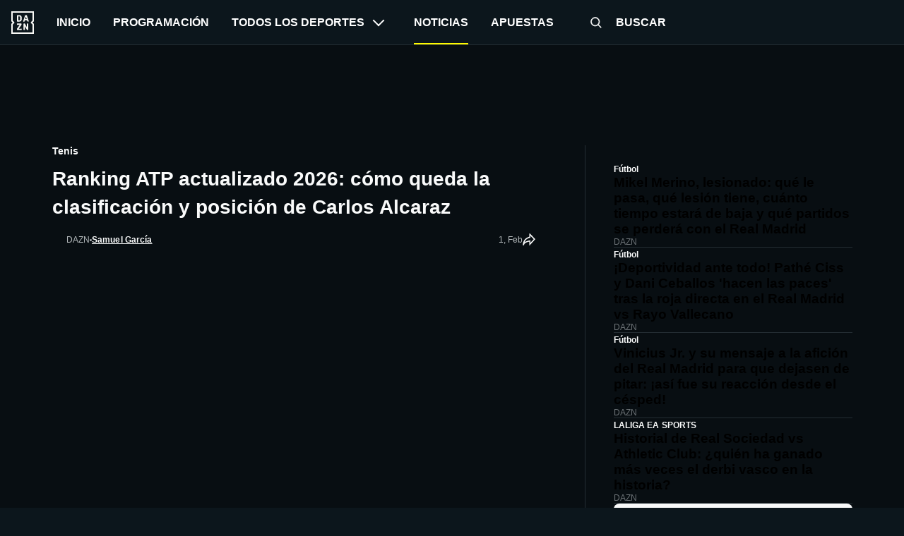

--- FILE ---
content_type: text/html; charset=utf-8
request_url: https://www.dazn.com/es-ES/news/tenis/ranking-atp-actualizado-clasificacion-posicion-carlos-alcaraz/1bv49vy08gm6n10s0mfsbf0bz6
body_size: 40525
content:
<!DOCTYPE html><html lang="es-ES"><head><meta charSet="utf-8"/><title>Ranking ATP actualizado 2026: cómo queda la clasificación y posición de Carlos Alcaraz | DAZN News ES</title><meta name="description" content="Consulta la clasificación y el ranking ATP actualizado, con Carlos Alcaraz como número 1 del mundo por delante de Jannik Sinner y Alexander Zverev"/><meta name="robots" content="index,follow,max-snippet:-1,max-image-preview:large,max-video-preview:-1"/><meta property="og:title" content="Ranking ATP actualizado 2026: cómo queda la clasificación y posición de Carlos Alcaraz | DAZN News ES"/><meta property="og:description" content="Consulta la clasificación y el ranking ATP actualizado, con Carlos Alcaraz como número 1 del mundo por delante de Jannik Sinner y Alexander Zverev"/><meta property="og:type" content="article"/><meta property="og:image" content="https://images.daznservices.com/di/library/DAZN_News/95/7e/carlos-alcaraz-tenis_1k7uopmk2qohs126k25vcmnt1n.png?t=1259025571"/><meta property="og:url" content="https://www.dazn.com/es-ES/news/tenis/ranking-atp-actualizado-clasificacion-posicion-carlos-alcaraz/1bv49vy08gm6n10s0mfsbf0bz6"/><meta property="og:locale" content="es_ES"/><meta property="og:site_name" content="DAZN"/><link rel="canonical" href="https://www.dazn.com/es-ES/news/tenis/ranking-atp-actualizado-clasificacion-posicion-carlos-alcaraz/1bv49vy08gm6n10s0mfsbf0bz6"/><meta name="viewport" content="width=device-width, initial-scale=1"/><link rel="icon" type="image/svg+xml" sizes="any" href="https://the-edit-chapter.news.indazn.com/icons/icon.svg"/><link rel="icon" type="image/png" sizes="32x32" href="https://the-edit-chapter.news.indazn.com/icons/icon-32.png"/><link rel="icon" type="image/png" sizes="180x180" href="https://the-edit-chapter.news.indazn.com/icons/icon-180.png"/><link rel="icon" type="image/png" sizes="192x192" href="https://the-edit-chapter.news.indazn.com/icons/icon-192.png"/><script type="application/ld+json">{"@context":"https://schema.org","@type":"NewsArticle","author":{"@type":"Person","name":"Samuel García","url":"https://www.dazn.com/es-ES/news/autores/Samuel García/9319"},"dateModified":"2026-02-01T00:22:12.000Z","datePublished":"2026-02-01T00:22:11.000Z","description":"Consulta la clasificación y el ranking ATP actualizado, con Carlos Alcaraz como número 1 del mundo por delante de Jannik Sinner","headline":"Ranking ATP actualizado 2026: cómo queda la clasificación y posición de Carlos Alcaraz","image":"https://images.daznservices.com/di/library/DAZN_News/95/7e/carlos-alcaraz-tenis_1k7uopmk2qohs126k25vcmnt1n.png?t=1259025571","mainEntityOfPage":{"@type":"ItemPage","@id":"https://www.dazn.com/es-ES/news/tenis/ranking-atp-actualizado-clasificacion-posicion-carlos-alcaraz/1bv49vy08gm6n10s0mfsbf0bz6"},"publisher":{"@type":"Organization","@id":"https://www.dazn.com/es-ES/news","logo":"https://www.dazn.com/en-US/news/assets/responsive/basic/img/common/DAZN_logo.f21107b931.png","name":"DAZN News España","url":"https://www.dazn.com/es-ES/news"},"url":"https://www.dazn.com/es-ES/news/tenis/ranking-atp-actualizado-clasificacion-posicion-carlos-alcaraz/1bv49vy08gm6n10s0mfsbf0bz6","alternativeHeadline":"Ranking ATP actualizado 2026: cómo queda la clasificación y posición de Carlos Alcaraz","dateline":"2026-02-01T00:22:11.000Z","dateCreated":"2026-02-01T00:22:11.000Z","articleBody":"¡Descubre qué deportes puedes ver en DAZN! El ranking de tenis es un sistema que clasifica a los jugadores de tenis según su rendimiento en los torneos ATP. La clasificación se basa en la acumulación de puntos obtenidos por los jugadores a lo largo de un período específico, generalmente las últimos 52 semanas. Los torneos de mayor importancia, conocidos como Grand Slam (como Wimbledon, el Abierto de Australia, Roland Garros y el Abierto de Estados Unidos), otorgan más puntos que los torneos de menor categoría. La Asociación de Tenis de Hombres (ATP) se encarga de supervisar este reparto en el ranking masculino. Este ranking no sólo es crucial para determinar la posición de los jugadores, sino que también influye en los emparejamientos de los torneos y las invitaciones a eventos de mayor prestigio. Lee más | Consulta el ranking WTA ¿Cómo queda la clasificación ATP y el puesto de Carlos Alcaraz? Getty Images Carlos Alcaraz lidera la clasificación de 2026, por delante de Jannik Sinner. A continuación, el top 10 de la clasificación ATP. Posición Jugador Puntos 1 Carlos Alcaraz 12,050 2 Jannik Sinner 11,500 3 Alexander Zverev 5,105 4 Novak Djokovic 4,780 5 Lorenzo Musetti 4,105 6 Alex de Miñaur 4,080 7 (+1) Ben Shelton 4,000 8 (-1) Felix Auger-Aliassime 3,990 9 Taylor Fritz 3,840 10 Alexander Bublik 3,065 *Clasificación actualizada a 26 de enero de 2026 Leer más | Descubre la programación de DAZN ¿Quién es el número 1 del ranking ATP? Getty Images El actual número 1 del ranking ATP es Carlos Alcaraz. El español ocupa esta privilegiada posición por delante de Jannik Sinner (Italia) y Alexander Zverev (Alemania). table.tableizer-table { font-size: 12px; border: 1px solid #CCC; font-family: Arial, Helvetica, sans-serif; } .tableizer-table td { padding: 4px; margin: 3px; border: 1px solid #CCC; } .tableizer-table th { background-color: #00A9CE; color: #FFF; font-weight: bold; } table.tableizer-table { font-size: 12px; border: 1px solid #CCC; font-family: Arial, Helvetica, sans-serif; } .tableizer-table td { padding: 4px; margin: 3px; border: 1px solid #CCC; } .tableizer-table th { background-color: #00A9CE; color: #FFF; font-weight: bold; } table.tableizer-table { font-size: 12px; border: 1px solid #CCC; font-family: Arial, Helvetica, sans-serif; } .tableizer-table td { padding: 4px; margin: 3px; border: 1px solid #CCC; } .tableizer-table th { background-color: #00A9CE; color: #FFF; font-weight: bold; } table.tableizer-table { font-size: 12px; border: 1px solid #CCC; font-family: Arial, Helvetica, sans-serif; } .tableizer-table td { padding: 4px; margin: 3px; border: 1px solid #CCC; } .tableizer-table th { background-color: #00A9CE; color: #FFF; font-weight: bold; } table.tableizer-table { font-size: 12px; border: 1px solid #CCC; font-family: Arial, Helvetica, sans-serif; } .tableizer-table td { padding: 4px; margin: 3px; border: 1px solid #CCC; } .tableizer-table th { background-color: #00A9CE; color: #FFF; font-weight: bold; } table.tableizer-table { font-size: 12px; border: 1px solid #CCC; font-family: Arial, Helvetica, sans-serif; } .tableizer-table td { padding: 4px; margin: 3px; border: 1px solid #CCC; } .tableizer-table th { background-color: #00A9CE; color: #FFF; font-weight: bold; } table.tableizer-table { font-size: 12px; border: 1px solid #CCC; font-family: Arial, Helvetica, sans-serif; } .tableizer-table td { padding: 4px; margin: 3px; border: 1px solid #CCC; } .tableizer-table th { background-color: #00A9CE; color: #FFF; font-weight: bold; } table.tableizer-table { font-size: 12px; border: 1px solid #CCC; font-family: Arial, Helvetica, sans-serif; } .tableizer-table td { padding: 4px; margin: 3px; border: 1px solid #CCC; } .tableizer-table th { background-color: #00A9CE; color: #FFF; font-weight: bold; } table.tableizer-table { font-size: 12px; border: 1px solid #CCC; font-family: Arial, Helvetica, sans-serif; } .tableizer-table td { padding: 4px; margin: 3px; border: 1px solid #CCC; } .tableizer-table th { background-color: #00A9CE; color: #FFF; font-weight: bold; } table.tableizer-table { font-size: 12px; border: 1px solid #CCC; font-family: Arial, Helvetica, sans-serif; } .tableizer-table td { padding: 4px; margin: 3px; border: 1px solid #CCC; } .tableizer-table th { background-color: #00A9CE; color: #FFF; font-weight: bold; } table.tableizer-table { font-size: 12px; border: 1px solid #CCC; font-family: Arial, Helvetica, sans-serif; } .tableizer-table td { padding: 4px; margin: 3px; border: 1px solid #CCC; } .tableizer-table th { background-color: #00A9CE; color: #FFF; font-weight: bold; } table.tableizer-table { font-size: 12px; border: 1px solid #CCC; font-family: Arial, Helvetica, sans-serif; } .tableizer-table td { padding: 4px; margin: 3px; border: 1px solid #CCC; } .tableizer-table th { background-color: #00A9CE; color: #FFF; font-weight: bold; } table.tableizer-table { font-size: 12px; border: 1px solid #CCC; font-family: Arial, Helvetica, sans-serif; } .tableizer-table td { padding: 4px; margin: 3px; border: 1px solid #CCC; } .tableizer-table th { background-color: #00A9CE; color: #FFF; font-weight: bold; } table.tableizer-table { font-size: 12px; border: 1px solid #CCC; font-family: Arial, Helvetica, sans-serif; } .tableizer-table td { padding: 4px; margin: 3px; border: 1px solid #CCC; } .tableizer-table th { background-color: #00A9CE; color: #FFF; font-weight: bold; } table.tableizer-table { font-size: 12px; border: 1px solid #CCC; font-family: Arial, Helvetica, sans-serif; } .tableizer-table td { padding: 4px; margin: 3px; border: 1px solid #CCC; } .tableizer-table th { background-color: #00A9CE; color: #FFF; font-weight: bold; } table.tableizer-table { font-size: 12px; border: 1px solid #CCC; font-family: Arial, Helvetica, sans-serif; } .tableizer-table td { padding: 4px; margin: 3px; border: 1px solid #CCC; } .tableizer-table th { background-color: #00A9CE; color: #FFF; font-weight: bold; } table.tableizer-table { font-size: 12px; border: 1px solid #CCC; font-family: Arial, Helvetica, sans-serif; } .tableizer-table td { padding: 4px; margin: 3px; border: 1px solid #CCC; } .tableizer-table th { background-color: #00A9CE; color: #FFF; font-weight: bold; } table.tableizer-table { font-size: 12px; border: 1px solid #CCC; font-family: Arial, Helvetica, sans-serif; } .tableizer-table td { padding: 4px; margin: 3px; border: 1px solid #CCC; } .tableizer-table th { background-color: #00A9CE; color: #FFF; font-weight: bold; } table.tableizer-table { font-size: 12px; border: 1px solid #CCC; font-family: Arial, Helvetica, sans-serif; } .tableizer-table td { padding: 4px; margin: 3px; border: 1px solid #CCC; } .tableizer-table th { background-color: #00A9CE; color: #FFF; font-weight: bold; } table.tableizer-table { font-size: 12px; border: 1px solid #CCC; font-family: Arial, Helvetica, sans-serif; } .tableizer-table td { padding: 4px; margin: 3px; border: 1px solid #CCC; } .tableizer-table th { background-color: #00A9CE; color: #FFF; font-weight: bold; } table.tableizer-table { font-size: 12px; border: 1px solid #CCC; font-family: Arial, Helvetica, sans-serif; } .tableizer-table td { padding: 4px; margin: 3px; border: 1px solid #CCC; } .tableizer-table th { background-color: #00A9CE; color: #FFF; font-weight: bold; } table.tableizer-table { font-size: 12px; border: 1px solid #CCC; font-family: Arial, Helvetica, sans-serif; } .tableizer-table td { padding: 4px; margin: 3px; border: 1px solid #CCC; } .tableizer-table th { background-color: #00A9CE; color: #FFF; font-weight: bold; } table.tableizer-table { font-size: 12px; border: 1px solid #CCC; font-family: Arial, Helvetica, sans-serif; } .tableizer-table td { padding: 4px; margin: 3px; border: 1px solid #CCC; } .tableizer-table th { background-color: #00A9CE; color: #FFF; font-weight: bold; } table.tableizer-table { font-size: 12px; border: 1px solid #CCC; font-family: Arial, Helvetica, sans-serif; } .tableizer-table td { padding: 4px; margin: 3px; border: 1px solid #CCC; } .tableizer-table th { background-color: #00A9CE; color: #FFF; font-weight: bold; } table.tableizer-table { font-size: 12px; border: 1px solid #CCC; font-family: Arial, Helvetica, sans-serif; } .tableizer-table td { padding: 4px; margin: 3px; border: 1px solid #CCC; } .tableizer-table th { background-color: #00A9CE; color: #FFF; font-weight: bold; } table.tableizer-table { font-size: 12px; border: 1px solid #CCC; font-family: Arial, Helvetica, sans-serif; } .tableizer-table td { padding: 4px; margin: 3px; border: 1px solid #CCC; } .tableizer-table th { background-color: #00A9CE; color: #FFF; font-weight: bold; } table.tableizer-table { font-size: 12px; border: 1px solid #CCC; font-family: Arial, Helvetica, sans-serif; } .tableizer-table td { padding: 4px; margin: 3px; border: 1px solid #CCC; } .tableizer-table th { background-color: #00A9CE; color: #FFF; font-weight: bold; } table.tableizer-table { font-size: 12px; border: 1px solid #CCC; font-family: Arial, Helvetica, sans-serif; } .tableizer-table td { padding: 4px; margin: 3px; border: 1px solid #CCC; } .tableizer-table th { background-color: #00A9CE; color: #FFF; font-weight: bold; } table.tableizer-table { font-size: 12px; border: 1px solid #CCC; font-family: Arial, Helvetica, sans-serif; } .tableizer-table td { padding: 4px; margin: 3px; border: 1px solid #CCC; } .tableizer-table th { background-color: #00A9CE; color: #FFF; font-weight: bold; } table.tableizer-table { font-size: 12px; border: 1px solid #CCC; font-family: Arial, Helvetica, sans-serif; } .tableizer-table td { padding: 4px; margin: 3px; border: 1px solid #CCC; } .tableizer-table th { background-color: #00A9CE; color: #FFF; font-weight: bold; } table.tableizer-table { font-size: 12px; border: 1px solid #CCC; font-family: Arial, Helvetica, sans-serif; } .tableizer-table td { padding: 4px; margin: 3px; border: 1px solid #CCC; } .tableizer-table th { background-color: #00A9CE; color: #FFF; font-weight: bold; } table.tableizer-table { font-size: 12px; border: 1px solid #CCC; font-family: Arial, Helvetica, sans-serif; } .tableizer-table td { padding: 4px; margin: 3px; border: 1px solid #CCC; } .tableizer-table th { background-color: #00A9CE; color: #FFF; font-weight: bold; } table.tableizer-table { font-size: 12px; border: 1px solid #CCC; font-family: Arial, Helvetica, sans-serif; } .tableizer-table td { padding: 4px; margin: 3px; border: 1px solid #CCC; } .tableizer-table th { background-color: #00A9CE; color: #FFF; font-weight: bold; } table.tableizer-table { font-size: 12px; border: 1px solid #CCC; font-family: Arial, Helvetica, sans-serif; } .tableizer-table td { padding: 4px; margin: 3px; border: 1px solid #CCC; } .tableizer-table th { background-color: #00A9CE; color: #FFF; font-weight: bold; } table.tableizer-table { font-size: 12px; border: 1px solid #CCC; font-family: Arial, Helvetica, sans-serif; } .tableizer-table td { padding: 4px; margin: 3px; border: 1px solid #CCC; } .tableizer-table th { background-color: #00A9CE; color: #FFF; font-weight: bold; } table.tableizer-table { font-size: 12px; border: 1px solid #CCC; font-family: Arial, Helvetica, sans-serif; } .tableizer-table td { padding: 4px; margin: 3px; border: 1px solid #CCC; } .tableizer-table th { background-color: #00A9CE; color: #FFF; font-weight: bold; } table.tableizer-table { font-size: 12px; border: 1px solid #CCC; font-family: Arial, Helvetica, sans-serif; } .tableizer-table td { padding: 4px; margin: 3px; border: 1px solid #CCC; } .tableizer-table th { background-color: #00A9CE; color: #FFF; font-weight: bold; } table.tableizer-table { font-size: 12px; border: 1px solid #CCC; font-family: Arial, Helvetica, sans-serif; } .tableizer-table td { padding: 4px; margin: 3px; border: 1px solid #CCC; } .tableizer-table th { background-color: #00A9CE; color: #FFF; font-weight: bold; } table.tableizer-table { font-size: 12px; border: 1px solid #CCC; font-family: Arial, Helvetica, sans-serif; } .tableizer-table td { padding: 4px; margin: 3px; border: 1px solid #CCC; } .tableizer-table th { background-color: #00A9CE; color: #FFF; font-weight: bold; } table.tableizer-table { font-size: 12px; border: 1px solid #CCC; font-family: Arial, Helvetica, sans-serif; } .tableizer-table td { padding: 4px; margin: 3px; border: 1px solid #CCC; } .tableizer-table th { background-color: #00A9CE; color: #FFF; font-weight: bold; } table.tableizer-table { font-size: 12px; border: 1px solid #CCC; font-family: Arial, Helvetica, sans-serif; } .tableizer-table td { padding: 4px; margin: 3px; border: 1px solid #CCC; } .tableizer-table th { background-color: #00A9CE; color: #FFF; font-weight: bold; } table.tableizer-table { font-size: 12px; border: 1px solid #CCC; font-family: Arial, Helvetica, sans-serif; } .tableizer-table td { padding: 4px; margin: 3px; border: 1px solid #CCC; } .tableizer-table th { background-color: #00A9CE; color: #FFF; font-weight: bold; } table.tableizer-table { font-size: 12px; border: 1px solid #CCC; font-family: Arial, Helvetica, sans-serif; } .tableizer-table td { padding: 4px; margin: 3px; border: 1px solid #CCC; } .tableizer-table th { background-color: #00A9CE; color: #FFF; font-weight: bold; } table.tableizer-table { font-size: 12px; border: 1px solid #CCC; font-family: Arial, Helvetica, sans-serif; } .tableizer-table td { padding: 4px; margin: 3px; border: 1px solid #CCC; } .tableizer-table th { background-color: #00A9CE; color: #FFF; font-weight: bold; } table.tableizer-table { font-size: 12px; border: 1px solid #CCC; font-family: Arial, Helvetica, sans-serif; } .tableizer-table td { padding: 4px; margin: 3px; border: 1px solid #CCC; } .tableizer-table th { background-color: #00A9CE; color: #FFF; font-weight: bold; } table.tableizer-table { font-size: 12px; border: 1px solid #CCC; font-family: Arial, Helvetica, sans-serif; } .tableizer-table td { padding: 4px; margin: 3px; border: 1px solid #CCC; } .tableizer-table th { background-color: #00A9CE; color: #FFF; font-weight: bold; } table.tableizer-table { font-size: 12px; border: 1px solid #CCC; font-family: Arial, Helvetica, sans-serif; } .tableizer-table td { padding: 4px; margin: 3px; border: 1px solid #CCC; } .tableizer-table th { background-color: #00A9CE; color: #FFF; font-weight: bold; } table.tableizer-table { font-size: 12px; border: 1px solid #CCC; font-family: Arial, Helvetica, sans-serif; } .tableizer-table td { padding: 4px; margin: 3px; border: 1px solid #CCC; } .tableizer-table th { background-color: #00A9CE; color: #FFF; font-weight: bold; } table.tableizer-table { font-size: 12px; border: 1px solid #CCC; font-family: Arial, Helvetica, sans-serif; } .tableizer-table td { padding: 4px; margin: 3px; border: 1px solid #CCC; } .tableizer-table th { background-color: #00A9CE; color: #FFF; font-weight: bold; } table.tableizer-table { font-size: 12px; border: 1px solid #CCC; font-family: Arial, Helvetica, sans-serif; } .tableizer-table td { padding: 4px; margin: 3px; border: 1px solid #CCC; } .tableizer-table th { background-color: #00A9CE; color: #FFF; font-weight: bold; } table.tableizer-table { font-size: 12px; border: 1px solid #CCC; font-family: Arial, Helvetica, sans-serif; } .tableizer-table td { padding: 4px; margin: 3px; border: 1px solid #CCC; } .tableizer-table th { background-color: #00A9CE; color: #FFF; font-weight: bold; } table.tableizer-table { font-size: 12px; border: 1px solid #CCC; font-family: Arial, Helvetica, sans-serif; } .tableizer-table td { padding: 4px; margin: 3px; border: 1px solid #CCC; } .tableizer-table th { background-color: #00A9CE; color: #FFF; font-weight: bold; } table.tableizer-table { font-size: 12px; border: 1px solid #CCC; font-family: Arial, Helvetica, sans-serif; } .tableizer-table td { padding: 4px; margin: 3px; border: 1px solid #CCC; } .tableizer-table th { background-color: #00A9CE; color: #FFF; font-weight: bold; } table.tableizer-table { font-size: 12px; border: 1px solid #CCC; font-family: Arial, Helvetica, sans-serif; } .tableizer-table td { padding: 4px; margin: 3px; border: 1px solid #CCC; } .tableizer-table th { background-color: #00A9CE; color: #FFF; font-weight: bold; } table.tableizer-table { font-size: 12px; border: 1px solid #CCC; font-family: Arial, Helvetica, sans-serif; } .tableizer-table td { padding: 4px; margin: 3px; border: 1px solid #CCC; } .tableizer-table th { background-color: #00A9CE; color: #FFF; font-weight: bold; } table.tableizer-table { font-size: 12px; border: 1px solid #CCC; font-family: Arial, Helvetica, sans-serif; } .tableizer-table td { padding: 4px; margin: 3px; border: 1px solid #CCC; } .tableizer-table th { background-color: #00A9CE; color: #FFF; font-weight: bold; } table.tableizer-table { font-size: 12px; border: 1px solid #CCC; font-family: Arial, Helvetica, sans-serif; } .tableizer-table td { padding: 4px; margin: 3px; border: 1px solid #CCC; } .tableizer-table th { background-color: #00A9CE; color: #FFF; font-weight: bold; } table.tableizer-table { font-size: 12px; border: 1px solid #CCC; font-family: Arial, Helvetica, sans-serif; } .tableizer-table td { padding: 4px; margin: 3px; border: 1px solid #CCC; } .tableizer-table th { background-color: #00A9CE; color: #FFF; font-weight: bold; } table.tableizer-table { font-size: 12px; border: 1px solid #CCC; font-family: Arial, Helvetica, sans-serif; } .tableizer-table td { padding: 4px; margin: 3px; border: 1px solid #CCC; } .tableizer-table th { background-color: #00A9CE; color: #FFF; font-weight: bold; } table.tableizer-table { font-size: 12px; border: 1px solid #CCC; font-family: Arial, Helvetica, sans-serif; } .tableizer-table td { padding: 4px; margin: 3px; border: 1px solid #CCC; } .tableizer-table th { background-color: #00A9CE; color: #FFF; font-weight: bold; } table.tableizer-table { font-size: 12px; border: 1px solid #CCC; font-family: Arial, Helvetica, sans-serif; } .tableizer-table td { padding: 4px; margin: 3px; border: 1px solid #CCC; } .tableizer-table th { background-color: #00A9CE; color: #FFF; font-weight: bold; } table.tableizer-table { font-size: 12px; border: 1px solid #CCC; font-family: Arial, Helvetica, sans-serif; } .tableizer-table td { padding: 4px; margin: 3px; border: 1px solid #CCC; } .tableizer-table th { background-color: #00A9CE; color: #FFF; font-weight: bold; } table.tableizer-table { font-size: 12px; border: 1px solid #CCC; font-family: Arial, Helvetica, sans-serif; } .tableizer-table td { padding: 4px; margin: 3px; border: 1px solid #CCC; } .tableizer-table th { background-color: #00A9CE; color: #FFF; font-weight: bold; } table.tableizer-table { font-size: 12px; border: 1px solid #CCC; font-family: Arial, Helvetica, sans-serif; } .tableizer-table td { padding: 4px; margin: 3px; border: 1px solid #CCC; } .tableizer-table th { background-color: #00A9CE; color: #FFF; font-weight: bold; } table.tableizer-table { font-size: 12px; border: 1px solid #CCC; font-family: Arial, Helvetica, sans-serif; } .tableizer-table td { padding: 4px; margin: 3px; border: 1px solid #CCC; } .tableizer-table th { background-color: #00A9CE; color: #FFF; font-weight: bold; } table.tableizer-table { font-size: 12px; border: 1px solid #CCC; font-family: Arial, Helvetica, sans-serif; } .tableizer-table td { padding: 4px; margin: 3px; border: 1px solid #CCC; } .tableizer-table th { background-color: #00A9CE; color: #FFF; font-weight: bold; } table.tableizer-table { font-size: 12px; border: 1px solid #CCC; font-family: Arial, Helvetica, sans-serif; } .tableizer-table td { padding: 4px; margin: 3px; border: 1px solid #CCC; } .tableizer-table th { background-color: #00A9CE; color: #FFF; font-weight: bold; } table.tableizer-table { font-size: 12px; border: 1px solid #CCC; font-family: Arial, Helvetica, sans-serif; } .tableizer-table td { padding: 4px; margin: 3px; border: 1px solid #CCC; } .tableizer-table th { background-color: #00A9CE; color: #FFF; font-weight: bold; } table.tableizer-table { font-size: 12px; border: 1px solid #CCC; font-family: Arial, Helvetica, sans-serif; } .tableizer-table td { padding: 4px; margin: 3px; border: 1px solid #CCC; } .tableizer-table th { background-color: #00A9CE; color: #FFF; font-weight: bold; } table.tableizer-table { font-size: 12px; border: 1px solid #CCC; font-family: Arial, Helvetica, sans-serif; } .tableizer-table td { padding: 4px; margin: 3px; border: 1px solid #CCC; } .tableizer-table th { background-color: #00A9CE; color: #FFF; font-weight: bold; } table.tableizer-table { font-size: 12px; border: 1px solid #CCC; font-family: Arial, Helvetica, sans-serif; } .tableizer-table td { padding: 4px; margin: 3px; border: 1px solid #CCC; } .tableizer-table th { background-color: #00A9CE; color: #FFF; font-weight: bold; } table.tableizer-table { font-size: 12px; border: 1px solid #CCC; font-family: Arial, Helvetica, sans-serif; } .tableizer-table td { padding: 4px; margin: 3px; border: 1px solid #CCC; } .tableizer-table th { background-color: #00A9CE; color: #FFF; font-weight: bold; } table.tableizer-table { font-size: 12px; border: 1px solid #CCC; font-family: Arial, Helvetica, sans-serif; } .tableizer-table td { padding: 4px; margin: 3px; border: 1px solid #CCC; } .tableizer-table th { background-color: #00A9CE; color: #FFF; font-weight: bold; } table.tableizer-table { font-size: 12px; border: 1px solid #CCC; font-family: Arial, Helvetica, sans-serif; } .tableizer-table td { padding: 4px; margin: 3px; border: 1px solid #CCC; } .tableizer-table th { background-color: #00A9CE; color: #FFF; font-weight: bold; } table.tableizer-table { font-size: 12px; border: 1px solid #CCC; font-family: Arial, Helvetica, sans-serif; } .tableizer-table td { padding: 4px; margin: 3px; border: 1px solid #CCC; } .tableizer-table th { background-color: #00A9CE; color: #FFF; font-weight: bold; } table.tableizer-table { font-size: 12px; border: 1px solid #CCC; font-family: Arial, Helvetica, sans-serif; } .tableizer-table td { padding: 4px; margin: 3px; border: 1px solid #CCC; } .tableizer-table th { background-color: #00A9CE; color: #FFF; font-weight: bold; } table.tableizer-table { font-size: 12px; border: 1px solid #CCC; font-family: Arial, Helvetica, sans-serif; } .tableizer-table td { padding: 4px; margin: 3px; border: 1px solid #CCC; } .tableizer-table th { background-color: #00A9CE; color: #FFF; font-weight: bold; } table.tableizer-table { font-size: 12px; border: 1px solid #CCC; font-family: Arial, Helvetica, sans-serif; } .tableizer-table td { padding: 4px; margin: 3px; border: 1px solid #CCC; } .tableizer-table th { background-color: #00A9CE; color: #FFF; font-weight: bold; } table.tableizer-table { font-size: 12px; border: 1px solid #CCC; font-family: Arial, Helvetica, sans-serif; } .tableizer-table td { padding: 4px; margin: 3px; border: 1px solid #CCC; } .tableizer-table th { background-color: #00A9CE; color: #FFF; font-weight: bold; } table.tableizer-table { font-size: 12px; border: 1px solid #CCC; font-family: Arial, Helvetica, sans-serif; } .tableizer-table td { padding: 4px; margin: 3px; border: 1px solid #CCC; } .tableizer-table th { background-color: #00A9CE; color: #FFF; font-weight: bold; } table.tableizer-table { font-size: 12px; border: 1px solid #CCC; font-family: Arial, Helvetica, sans-serif; } .tableizer-table td { padding: 4px; margin: 3px; border: 1px solid #CCC; } .tableizer-table th { background-color: #00A9CE; color: #FFF; font-weight: bold; } table.tableizer-table { font-size: 12px; border: 1px solid #CCC; font-family: Arial, Helvetica, sans-serif; } .tableizer-table td { padding: 4px; margin: 3px; border: 1px solid #CCC; } .tableizer-table th { background-color: #00A9CE; color: #FFF; font-weight: bold; } table.tableizer-table { font-size: 12px; border: 1px solid #CCC; font-family: Arial, Helvetica, sans-serif; } .tableizer-table td { padding: 4px; margin: 3px; border: 1px solid #CCC; } .tableizer-table th { background-color: #00A9CE; color: #FFF; font-weight: bold; } table.tableizer-table { font-size: 12px; border: 1px solid #CCC; font-family: Arial, Helvetica, sans-serif; } .tableizer-table td { padding: 4px; margin: 3px; border: 1px solid #CCC; } .tableizer-table th { background-color: #00A9CE; color: #FFF; font-weight: bold; } table.tableizer-table { font-size: 12px; border: 1px solid #CCC; font-family: Arial, Helvetica, sans-serif; } .tableizer-table td { padding: 4px; margin: 3px; border: 1px solid #CCC; } .tableizer-table th { background-color: #00A9CE; color: #FFF; font-weight: bold; } table.tableizer-table { font-size: 12px; border: 1px solid #CCC; font-family: Arial, Helvetica, sans-serif; } .tableizer-table td { padding: 4px; margin: 3px; border: 1px solid #CCC; } .tableizer-table th { background-color: #00A9CE; color: #FFF; font-weight: bold; } table.tableizer-table { font-size: 12px; border: 1px solid #CCC; font-family: Arial, Helvetica, sans-serif; } .tableizer-table td { padding: 4px; margin: 3px; border: 1px solid #CCC; } .tableizer-table th { background-color: #00A9CE; color: #FFF; font-weight: bold; } table.tableizer-table { font-size: 12px; border: 1px solid #CCC; font-family: Arial, Helvetica, sans-serif; } .tableizer-table td { padding: 4px; margin: 3px; border: 1px solid #CCC; } .tableizer-table th { background-color: #00A9CE; color: #FFF; font-weight: bold; } table.tableizer-table { font-size: 12px; border: 1px solid #CCC; font-family: Arial, Helvetica, sans-serif; } .tableizer-table td { padding: 4px; margin: 3px; border: 1px solid #CCC; } .tableizer-table th { background-color: #00A9CE; color: #FFF; font-weight: bold; } table.tableizer-table { font-size: 12px; border: 1px solid #CCC; font-family: Arial, Helvetica, sans-serif; } .tableizer-table td { padding: 4px; margin: 3px; border: 1px solid #CCC; } .tableizer-table th { background-color: #00A9CE; color: #FFF; font-weight: bold; } table.tableizer-table { font-size: 12px; border: 1px solid #CCC; font-family: Arial, Helvetica, sans-serif; } .tableizer-table td { padding: 4px; margin: 3px; border: 1px solid #CCC; } .tableizer-table th { background-color: #00A9CE; color: #FFF; font-weight: bold; } table.tableizer-table { font-size: 12px; border: 1px solid #CCC; font-family: Arial, Helvetica, sans-serif; } .tableizer-table td { padding: 4px; margin: 3px; border: 1px solid #CCC; } .tableizer-table th { background-color: #00A9CE; color: #FFF; font-weight: bold; } table.tableizer-table { font-size: 12px; border: 1px solid #CCC; font-family: Arial, Helvetica, sans-serif; } .tableizer-table td { padding: 4px; margin: 3px; border: 1px solid #CCC; } .tableizer-table th { background-color: #00A9CE; color: #FFF; font-weight: bold; } table.tableizer-table { font-size: 12px; border: 1px solid #CCC; font-family: Arial, Helvetica, sans-serif; } .tableizer-table td { padding: 4px; margin: 3px; border: 1px solid #CCC; } .tableizer-table th { background-color: #00A9CE; color: #FFF; font-weight: bold; } table.tableizer-table { font-size: 12px; border: 1px solid #CCC; font-family: Arial, Helvetica, sans-serif; } .tableizer-table td { padding: 4px; margin: 3px; border: 1px solid #CCC; } .tableizer-table th { background-color: #00A9CE; color: #FFF; font-weight: bold; } table.tableizer-table { font-size: 12px; border: 1px solid #CCC; font-family: Arial, Helvetica, sans-serif; } .tableizer-table td { padding: 4px; margin: 3px; border: 1px solid #CCC; } .tableizer-table th { background-color: #00A9CE; color: #FFF; font-weight: bold; } table.tableizer-table { font-size: 12px; border: 1px solid #CCC; font-family: Arial, Helvetica, sans-serif; } .tableizer-table td { padding: 4px; margin: 3px; border: 1px solid #CCC; } .tableizer-table th { background-color: #00A9CE; color: #FFF; font-weight: bold; } table.tableizer-table { font-size: 12px; border: 1px solid #CCC; font-family: Arial, Helvetica, sans-serif; } .tableizer-table td { padding: 4px; margin: 3px; border: 1px solid #CCC; } .tableizer-table th { background-color: #00A9CE; color: #FFF; font-weight: bold; } table.tableizer-table { font-size: 12px; border: 1px solid #CCC; font-family: Arial, Helvetica, sans-serif; } .tableizer-table td { padding: 4px; margin: 3px; border: 1px solid #CCC; } .tableizer-table th { background-color: #00A9CE; color: #FFF; font-weight: bold; } table.tableizer-table { font-size: 12px; border: 1px solid #CCC; font-family: Arial, Helvetica, sans-serif; } .tableizer-table td { padding: 4px; margin: 3px; border: 1px solid #CCC; } .tableizer-table th { background-color: #00A9CE; color: #FFF; font-weight: bold; } table.tableizer-table { font-size: 12px; border: 1px solid #CCC; font-family: Arial, Helvetica, sans-serif; } .tableizer-table td { padding: 4px; margin: 3px; border: 1px solid #CCC; } .tableizer-table th { background-color: #00A9CE; color: #FFF; font-weight: bold; } table.tableizer-table { font-size: 12px; border: 1px solid #CCC; font-family: Arial, Helvetica, sans-serif; } .tableizer-table td { padding: 4px; margin: 3px; border: 1px solid #CCC; } .tableizer-table th { background-color: #00A9CE; color: #FFF; font-weight: bold; } table.tableizer-table { font-size: 12px; border: 1px solid #CCC; font-family: Arial, Helvetica, sans-serif; } .tableizer-table td { padding: 4px; margin: 3px; border: 1px solid #CCC; } .tableizer-table th { background-color: #00A9CE; color: #FFF; font-weight: bold; } table.tableizer-table { font-size: 12px; border: 1px solid #CCC; font-family: Arial, Helvetica, sans-serif; } .tableizer-table td { padding: 4px; margin: 3px; border: 1px solid #CCC; } .tableizer-table th { background-color: #00A9CE; color: #FFF; font-weight: bold; } table.tableizer-table { font-size: 12px; border: 1px solid #CCC; font-family: Arial, Helvetica, sans-serif; } .tableizer-table td { padding: 4px; margin: 3px; border: 1px solid #CCC; } .tableizer-table th { background-color: #00A9CE; color: #FFF; font-weight: bold; } table.tableizer-table { font-size: 12px; border: 1px solid #CCC; font-family: Arial, Helvetica, sans-serif; } .tableizer-table td { padding: 4px; margin: 3px; border: 1px solid #CCC; } .tableizer-table th { background-color: #00A9CE; color: #FFF; font-weight: bold; } table.tableizer-table { font-size: 12px; border: 1px solid #CCC; font-family: Arial, Helvetica, sans-serif; } .tableizer-table td { padding: 4px; margin: 3px; border: 1px solid #CCC; } .tableizer-table th { background-color: #00A9CE; color: #FFF; font-weight: bold; } table.tableizer-table { font-size: 12px; border: 1px solid #CCC; font-family: Arial, Helvetica, sans-serif; } .tableizer-table td { padding: 4px; margin: 3px; border: 1px solid #CCC; } .tableizer-table th { background-color: #00A9CE; color: #FFF; font-weight: bold; } table.tableizer-table { font-size: 12px; border: 1px solid #CCC; font-family: Arial, Helvetica, sans-serif; } .tableizer-table td { padding: 4px; margin: 3px; border: 1px solid #CCC; } .tableizer-table th { background-color: #00A9CE; color: #FFF; font-weight: bold; } table.tableizer-table { font-size: 12px; border: 1px solid #CCC; font-family: Arial, Helvetica, sans-serif; } .tableizer-table td { padding: 4px; margin: 3px; border: 1px solid #CCC; } .tableizer-table th { background-color: #00A9CE; color: #FFF; font-weight: bold; } table.tableizer-table { font-size: 12px; border: 1px solid #CCC; font-family: Arial, Helvetica, sans-serif; } .tableizer-table td { padding: 4px; margin: 3px; border: 1px solid #CCC; } .tableizer-table th { background-color: #00A9CE; color: #FFF; font-weight: bold; } table.tableizer-table { font-size: 12px; border: 1px solid #CCC; font-family: Arial, Helvetica, sans-serif; } .tableizer-table td { padding: 4px; margin: 3px; border: 1px solid #CCC; } .tableizer-table th { background-color: #00A9CE; color: #FFF; font-weight: bold; } table.tableizer-table { font-size: 12px; border: 1px solid #CCC; font-family: Arial, Helvetica, sans-serif; } .tableizer-table td { padding: 4px; margin: 3px; border: 1px solid #CCC; } .tableizer-table th { background-color: #00A9CE; color: #FFF; font-weight: bold; } table.tableizer-table { font-size: 12px; border: 1px solid #CCC; font-family: Arial, Helvetica, sans-serif; } .tableizer-table td { padding: 4px; margin: 3px; border: 1px solid #CCC; } .tableizer-table th { background-color: #00A9CE; color: #FFF; font-weight: bold; } table.tableizer-table { font-size: 12px; border: 1px solid #CCC; font-family: Arial, Helvetica, sans-serif; } .tableizer-table td { padding: 4px; margin: 3px; border: 1px solid #CCC; } .tableizer-table th { background-color: #00A9CE; color: #FFF; font-weight: bold; } table.tableizer-table { font-size: 12px; border: 1px solid #CCC; font-family: Arial, Helvetica, sans-serif; } .tableizer-table td { padding: 4px; margin: 3px; border: 1px solid #CCC; } .tableizer-table th { background-color: #00A9CE; color: #FFF; font-weight: bold; } table.tableizer-table { font-size: 12px; border: 1px solid #CCC; font-family: Arial, Helvetica, sans-serif; } .tableizer-table td { padding: 4px; margin: 3px; border: 1px solid #CCC; } .tableizer-table th { background-color: #00A9CE; color: #FFF; font-weight: bold; } table.tableizer-table { font-size: 12px; border: 1px solid #CCC; font-family: Arial, Helvetica, sans-serif; } .tableizer-table td { padding: 4px; margin: 3px; border: 1px solid #CCC; } .tableizer-table th { background-color: #00A9CE; color: #FFF; font-weight: bold; } table.tableizer-table { font-size: 12px; border: 1px solid #CCC; font-family: Arial, Helvetica, sans-serif; } .tableizer-table td { padding: 4px; margin: 3px; border: 1px solid #CCC; } .tableizer-table th { background-color: #00A9CE; color: #FFF; font-weight: bold; } table.tableizer-table { font-size: 12px; border: 1px solid #CCC; font-family: Arial, Helvetica, sans-serif; } .tableizer-table td { padding: 4px; margin: 3px; border: 1px solid #CCC; } .tableizer-table th { background-color: #00A9CE; color: #FFF; font-weight: bold; } table.tableizer-table { font-size: 12px; border: 1px solid #CCC; font-family: Arial, Helvetica, sans-serif; } .tableizer-table td { padding: 4px; margin: 3px; border: 1px solid #CCC; } .tableizer-table th { background-color: #00A9CE; color: #FFF; font-weight: bold; } table.tableizer-table { font-size: 12px; border: 1px solid #CCC; font-family: Arial, Helvetica, sans-serif; } .tableizer-table td { padding: 4px; margin: 3px; border: 1px solid #CCC; } .tableizer-table th { background-color: #00A9CE; color: #FFF; font-weight: bold; } table.tableizer-table { font-size: 12px; border: 1px solid #CCC; font-family: Arial, Helvetica, sans-serif; } .tableizer-table td { padding: 4px; margin: 3px; border: 1px solid #CCC; } .tableizer-table th { background-color: #00A9CE; color: #FFF; font-weight: bold; } table.tableizer-table { font-size: 12px; border: 1px solid #CCC; font-family: Arial, Helvetica, sans-serif; } .tableizer-table td { padding: 4px; margin: 3px; border: 1px solid #CCC; } .tableizer-table th { background-color: #00A9CE; color: #FFF; font-weight: bold; } table.tableizer-table { font-size: 12px; border: 1px solid #CCC; font-family: Arial, Helvetica, sans-serif; } .tableizer-table td { padding: 4px; margin: 3px; border: 1px solid #CCC; } .tableizer-table th { background-color: #00A9CE; color: #FFF; font-weight: bold; } table { width: 100%; border-collapse: collapse; } th, td { border: 1px solid black; padding: 8px; text-align: left; } th { background-color: #f2f2f2; } table { width: 100%; border-collapse: collapse; } th, td { border: 1px solid #ddd; padding: 8px; text-align: center; } th { background-color: #f2f2f2; }","articleSection":"Sports","genre":"Tenis","inLanguage":"es","isAccessibleForFree":true,"isPartOf":{"@type":"CreativeWork","name":"DAZN News"},"keywords":"Carlos Alcaraz","thumbnailUrl":"https://images.daznservices.com/di/library/DAZN_News/95/7e/carlos-alcaraz-tenis_1k7uopmk2qohs126k25vcmnt1n.png?t=1259025571","wordCount":4695}</script><meta name="next-head-count" content="18"/><script id="bootstrapmock">
                window.dazn = window.dazn || {
                  experiment: {
                    addNotificationListener: function () {}
                  }
                };
            </script><meta name="next-font-preconnect"/><link rel="preload" href="https://the-edit-chapter.news.indazn.com/_next/static/css/74be901a92706852.css" as="style"/><link rel="stylesheet" href="https://the-edit-chapter.news.indazn.com/_next/static/css/74be901a92706852.css" data-n-g=""/><link rel="preload" href="https://the-edit-chapter.news.indazn.com/_next/static/css/1bc7e0a3e87d7da2.css" as="style"/><link rel="stylesheet" href="https://the-edit-chapter.news.indazn.com/_next/static/css/1bc7e0a3e87d7da2.css" data-n-p=""/><noscript data-n-css=""></noscript><script defer="" nomodule="" src="https://the-edit-chapter.news.indazn.com/_next/static/chunks/polyfills-5cd94c89d3acac5f.js"></script><script src="https://the-edit-chapter.news.indazn.com/_next/static/chunks/webpack-42c0bc40261e3a11.js" defer=""></script><script src="https://the-edit-chapter.news.indazn.com/_next/static/chunks/framework-4556c45dd113b893.js" defer=""></script><script src="https://the-edit-chapter.news.indazn.com/_next/static/chunks/main-276cdd666743f69b.js" defer=""></script><script src="https://the-edit-chapter.news.indazn.com/_next/static/chunks/pages/_app-51f1ecf7bcb60af3.js" defer=""></script><script src="https://the-edit-chapter.news.indazn.com/_next/static/chunks/813-8f97a66f9a2538c6.js" defer=""></script><script src="https://the-edit-chapter.news.indazn.com/_next/static/chunks/787-643f3ff9d52e8bb2.js" defer=""></script><script src="https://the-edit-chapter.news.indazn.com/_next/static/chunks/532-98c7216eb18e51cb.js" defer=""></script><script src="https://the-edit-chapter.news.indazn.com/_next/static/chunks/169-83714551a42b511b.js" defer=""></script><script src="https://the-edit-chapter.news.indazn.com/_next/static/chunks/402-13a19abd6b147863.js" defer=""></script><script src="https://the-edit-chapter.news.indazn.com/_next/static/chunks/18-544a9dbacf8abfb6.js" defer=""></script><script src="https://the-edit-chapter.news.indazn.com/_next/static/chunks/pages/news/%5Btag%5D/%5Bslug%5D/%5Buuid%5D-e93d03abcdb331c0.js" defer=""></script><script src="https://the-edit-chapter.news.indazn.com/_next/static/7Hoo3wAfXvXsKx-DsC6Yu/_buildManifest.js" defer=""></script><script src="https://the-edit-chapter.news.indazn.com/_next/static/7Hoo3wAfXvXsKx-DsC6Yu/_ssgManifest.js" defer=""></script><script src="https://the-edit-chapter.news.indazn.com/_next/static/7Hoo3wAfXvXsKx-DsC6Yu/_middlewareManifest.js" defer=""></script></head><body><div id="__next"><div></div><div class="Layout_layout__1y4NW Layout_layoutDesktop__wcQmh"><div><div data-test-id="header-background-overlay" class="BackgroundOverlay_background-overlay__MOKW2" role="presentation"></div><header class="Header_header__pUpk9"><button type="button" class="Header_burger__Hbq3J"><div class="Header_burgerContainer__1GpcR"><span></span><span></span><span></span></div></button><a role="buton" target="" class="Header_logo__vPR6R" href="https://www.dazn.com" data-test-id="HEADER_LOGO"><svg xmlns="http://www.w3.org/2000/svg" viewBox="0 0 80 80" class="DaznLogo_logo__X40Hb" data-test-id="dazn-logo"><path d="M49.2 27.6l2.6-8.6 2.7 8.6h-5.3zm12.9 7.6l-6.8-20.4c-.1-.5-.3-.8-.5-1l-1-.1h-3.7c-.4 0-.7 0-.9.2-.2.2-.4.4-.5.9l-6.8 20.4-.1.6c0 .5.3.8.9.8H46l.4-.2.2-.4.3-.7 1-3.5h7.7l1.1 3.5c0 .3.2.5.3.7l.2.4.4.1h3.6c.6 0 .9-.2.9-.7v-.3l-.1-.3zm-3.3 8.2h-2.2c-.6 0-1 .1-1.1.3-.2.1-.3.5-.3 1v12l-6.3-12c-.3-.6-.6-1-.8-1-.2-.2-.7-.3-1.3-.3h-2c-.5 0-1 .1-1.1.3-.2.1-.3.5-.3 1V65c0 .5.1.8.3 1l1 .2H47c.5 0 .9 0 1-.2.3-.2.3-.5.3-1V52.9l6.4 12.2c.3.5.5.9.8 1 .2.2.6.2 1.3.2h2c.5 0 .9 0 1-.2.2-.2.3-.5.3-1V44.6c0-.4 0-.8-.2-1l-1.1-.2zm10.6-2L75 47v28H5V47l5.6-5.5c.8-.8.8-2.2 0-3L5 33V5h70v28l-5.6 5.5c-.8.8-.8 2.2 0 3zM80 0H0v35.4L4.6 40 0 44.6V80h80V44.6L75.4 40l4.6-4.6V0zM35.6 61.6h-9L36 48.2l.3-.5.1-.5v-2.6c0-.4 0-.8-.3-1l-1-.2H21.2c-.5 0-.8.1-1 .3l-.2 1.1v2c0 .5 0 1 .2 1.1.2.2.5.3 1 .3h8.5l-9.4 13.4c-.3.3-.4.6-.4.9V65c0 .5.1.8.3 1 .2.1.5.2 1.1.2h14.2c.5 0 .8 0 1-.2l.2-1.2v-2c0-.5-.1-.9-.3-1-.1-.2-.4-.3-1-.3zm-4.2-34.2l-.2 2.2c-.1.6-.3 1.1-.6 1.5l-1 .8a5 5 0 0 1-1.7.2h-2.6V18h2.6c1.2 0 2.1.4 2.7 1.2.5.7.8 1.9.8 3.5v4.6zm4.6-9.3a7.6 7.6 0 0 0-3.1-3.3c-1.3-.8-3-1.1-5-1.1h-6.5c-.6 0-1 0-1.1.2-.2.2-.3.5-.3 1v20.5c0 .5.1.8.3 1 .2.1.5.2 1.1.2h7.4c3.5 0 5.9-1.5 7.2-4.5l.6-2 .2-2.7V23l-.2-2.9c-.1-.7-.3-1.3-.6-2z" fill="#F8F8F5" fill-rule="evenodd"></path></svg></a><nav class="HeaderNav_headerNav__9HqtY"><div class="HeaderNav_headerNavList__4hQOW"><a role="menuitem" target="" class="HeaderNav_navigator__fphA3" href="https://www.dazn.com/home" data-test-id="HEADER_NAVIGATION_ITEM_LINK"><span>Inicio</span></a><a role="menuitem" target="" class="HeaderNav_navigator__fphA3" href="https://www.dazn.com/schedule" data-test-id="HEADER_NAVIGATION_ITEM_LINK"><span>Programación</span></a><button class="HeaderNav_navigator__fphA3" type="button" data-test-id="HEADER_NAVIGATION_ITEM_LINK"><span>Todos los deportes</span><span data-test-id="header-nav-subMenuIndicator" class="HeaderNav_expand-icon__CYEK6"></span></button><div class="HeaderNav_navigator__fphA3 HeaderNav_theEditLink__ashjP HeaderNav_theEditLinkActive__MH0N8" data-test-id="HEADER_NAVIGATION_ITEM_LINK"><span>Noticias</span></div><a role="menuitem" target="" class="HeaderNav_navigator__fphA3" href="https://www.dazn.com/bet" data-test-id="HEADER_NAVIGATION_ITEM_LINK"><span>Apuestas</span></a><a role="menuitem" target="" class="HeaderNav_navigator__fphA3 HeaderNav_searchTitle__AdZLI" href="https://www.dazn.com/search" data-test-id="HEADER_NAVIGATION_ITEM_LINK"><button class="HeaderNav_searchIcon__TSRFQ" role="button" aria-label="search"><svg data-test-id="SEARCH" viewBox="0 0 240 240"><g fill-rule="evenodd"><path d="M147.318 153.682l6.364-6.364 40.351 40.35-6.364 6.365z"></path><path d="M160 107.5c0-28.995-23.505-52.5-52.5-52.5S55 78.505 55 107.5 78.505 160 107.5 160s52.5-23.505 52.5-52.5zm-114 0C46 73.534 73.534 46 107.5 46S169 73.534 169 107.5 141.466 169 107.5 169 46 141.466 46 107.5z" fill-rule="nonzero"></path></g></svg></button><span> <!-- -->Buscar</span></a></div><ul class="DropDown_sub-menu__Bc27t UserMenu_user-menu__Gcp8F" data-test-id="user-menu-dropdown"><li class="DropDown_menu-item__Cwj3s"><a href="https://www.dazn.com/help" class="MenuItem_iconFont__5bVzV"><svg data-test-id="SVG_ICON" viewBox="0 0 24 24"><path d="M12,4a8,8,0,1,1-8,8,8,8,0,0,1,8-8m0-2A10,10,0,1,0,22,12,10,10,0,0,0,12,2Z"></path><path d="M12,16a1,1,0,1,0,1,1,1,1,0,0,0-1-1Z"></path><path d="M13,15H11V12h1a2,2,0,1,0-2-2H8a4,4,0,1,1,5,3.87Z"></path></svg>Ayuda</a></li><li class="DropDown_menu-item__Cwj3s UserMenu_secondary__s3zt2"><a href="https://www.dazn.com/help/articles/about-dazn" class="MenuItem_iconFont__5bVzV">Aviso Legal</a></li><li class="DropDown_menu-item__Cwj3s UserMenu_secondary__s3zt2"><a href="https://www.dazn.com/help/articles/privacy-es" class="MenuItem_iconFont__5bVzV">Política de privacidad y aviso sobre cookies</a></li><li class="DropDown_menu-item__Cwj3s UserMenu_secondary__s3zt2"><a href="https://www.dazn.com/help/articles/terms-es" class="MenuItem_iconFont__5bVzV">Condiciones de uso</a></li></ul></nav><ul class="DropDown_sub-menu__Bc27t SportsMenu_sports-menu-container__F_vWM" data-test-id="sports-menu-dropdown"></ul></header></div><div class="Toast_toast__aNd03"><div class="Toast_content__9WzbP"><button type="button" class="Toast_closeButton__OKvtY"><svg data-test-id="CROSS" viewBox="-10 -10 170 170"><path d="M68.347 74.71L.818 7.183 7.182.818l67.529 67.529L142.239.818l6.364 6.364-67.528 67.529 67.528 67.528-6.364 6.364-67.528-67.528-67.529 67.528-6.364-6.364 67.529-67.528z" fill-rule="evenodd"></path></svg></button><div><h2 class="Toast_title__6xZpx">Código de error: %{errorCode}</h2></div><div><h3 class="Toast_subtitle__NyKqX"></h3><p class="Toast_description__pOPSG"></p></div></div></div><div class="AdBanner_container__l79P4"><div class="AdBanner_adBannerWrapper__a5QrL"><div id="div-gpt-ad-1661869504262-0" class="AdBanner_adBanner__MJ_QW"></div></div></div><div class="articlePage_articleWrapper__z6nZu"><div class="articlePage_articleLeft__1SIaW"><div class="articlePage_articleTag__pPshU">Tenis</div><h1 class="articlePage_articleLeftHeader__tmUtM"><span>Ranking ATP actualizado 2026: cómo queda la clasificación y posición de Carlos Alcaraz</span></h1><div class="articlePage_articleLeftDescription__M6Mk1"><div class="articlePage_articleSourceWrapper__URrnz"><div class="articlePage_articleSource__wla0M"><div class="articlePage_articleSourceImg__gSInu"><div class="Image_container__JfxVX Image_rectangle__1UoCj"></div></div><div class="articlePage_articleSourceDesc__XVX2C">DAZN</div></div><span class="articlePage_separatorIcon__FtACV"></span><div class="articlePage_articleAuthorData__I4v4F"><span></span><a class="articlePage_articleAuthorLink__Ti1wH" href="/es-ES/news/autores/samuel-garcía/9319">Samuel García</a></div></div><div class="articlePage_articleMetaDataWrapper__XL_OV"><div class="articlePage_articleTimeWrapper__uuGcH"><time class="articlePage_articleMetaData__uwavp" dateTime="2026-02-01T00:22:11.000Z" itemProp="datePublished">1, Feb</time></div><svg xmlns="http://www.w3.org/2000/svg" width="20" height="20" viewBox="0 0 20 20" fill="none" class="articlePage_shareIcon__Jw_xC"><g clip-path="url(#clip0_5625_36808)"><path fill-rule="evenodd" clip-rule="evenodd" d="M10.5496 -0.714996L19.9862 8.98005L10.5496 19.3215V12.8822C10.391 12.9099 10.217 12.9419 10.0302 12.9788C9.10426 13.1616 7.88167 13.4595 6.66906 13.9199C5.4475 14.3837 4.29203 14.9916 3.45498 15.767C2.63405 16.5275 2.14961 17.4159 2.14961 18.5H0.349609C0.349609 12.59 3.07714 9.18559 5.84099 7.29235C7.20583 6.35744 8.56525 5.79875 9.5812 5.47317C9.9533 5.35393 10.2814 5.26528 10.5496 5.20056V-0.714996ZM11.5728 6.82721L11.5589 6.82934C11.5449 6.83152 11.5217 6.83527 11.4899 6.84082C11.4263 6.85192 11.3286 6.87023 11.2016 6.8977C10.9474 6.95269 10.5775 7.04407 10.1305 7.1873C9.23397 7.47462 8.04339 7.96552 6.85822 8.77736C5.32205 9.82963 3.77017 11.4343 2.88747 13.9011C3.84314 13.1842 4.95817 12.6441 6.03016 12.2371C7.36755 11.7294 8.69495 11.4077 9.68153 11.2129C10.1766 11.1151 10.5902 11.0485 10.8819 11.0061C11.0278 10.9849 11.1434 10.9697 11.2238 10.9597C11.264 10.9547 11.2954 10.951 11.3174 10.9484L11.3432 10.9455L11.3507 10.9447L11.353 10.9445C11.3534 10.9444 11.3545 10.9443 11.4496 11.8393L11.3545 10.9443L12.3496 10.8385V14.6785L17.5131 9.01989L12.3496 3.715V6.71986L11.5747 6.82695L11.5728 6.82721C11.5733 6.82715 11.5726 6.82725 11.5728 6.82721Z" fill="#F9FAFA"></path></g><defs><clipPath id="clip0_5625_36808"><rect width="20" height="20" fill="white"></rect></clipPath></defs></svg></div></div><div class="articlePage_articleImageWrapper__EvPQu"><div class="articlePage_articleImage__2lkY5"><div class="Image_container__JfxVX Image_rectangle__1UoCj"></div></div></div><a class="articlePage_articleStreamButton__mZ41y" href="https://prf.hn/click/camref:1100l9pPS/ar:dazn_DAZNnews_Generico/destination:https://www.dazn.com/es-ES/welcome"><div class="articlePage_articleStreamData__Fg3F0"><svg data-test-id="PLAY_ICON" xmlns="http://www.w3.org/2000/svg" width="24" height="24" viewBox="0 0 24 24" fill="none" class="articlePage_playIcon__7EJug"> <rect width="24" height="24" rx="12" fill="#DDDEDF"></rect> <path fill-rule="evenodd" clip-rule="evenodd" d="M8.66602 17.2V6.79999L17.3327 12L8.66602 17.2Z" fill="#080E12"></path> </svg><span>¡Descubre qué deportes puedes ver en DAZN!</span></div><svg xmlns="http://www.w3.org/2000/svg" width="24" height="24" viewBox="0 0 24 24" fill="none" data-test-is="ARROW_RIGHT" class="articlePage_arrowIcon__Y76WW"><path fill-rule="evenodd" clip-rule="evenodd" d="M3.00016 10.9998H17.5902L11.5902 4.99984L13.0002 3.58984L21.4102 11.9998L13.0002 20.4098L11.5902 18.9998L17.5902 12.9998H3.00016V10.9998Z" fill="#F9FAFA"></path></svg></a><div class="articleContent_articleContent__Uq2SC"><p><a href="https://prf.hn/click/camref:1100l9pPS/ar:dazn_DAZNnews_Generico/destination:https://www.dazn.com/es-ES/welcome" class="Link_link__Moo_U"><strong>¡Descubre qué deportes puedes ver en DAZN!</strong></a></p>

<p><strong>El ranking de tenis es un sistema que clasifica a los jugadores de tenis según su rendimiento en los torneos ATP. </strong> La clasificación se basa en la acumulación de puntos obtenidos por los jugadores a lo largo de un período específico, generalmente las últimos 52 semanas.</p>

<p><strong>Los torneos de mayor importancia, conocidos como Grand Slam (como Wimbledon, el Abierto de Australia, Roland Garros y el Abierto de Estados Unidos), </strong> otorgan más puntos que los torneos de menor categoría. La Asociación de Tenis de Hombres (ATP) se encarga de supervisar este reparto en el ranking masculino.</p>

<p><strong>Este ranking no sólo es crucial para determinar la posición de los jugadores, </strong> sino que también influye en los emparejamientos de los torneos y las invitaciones a eventos de mayor prestigio. </p>

<p><b>Lee más | </b> <strong> <a href="https://www.dazn.com/es-ES/news/tenis/ranking-wta-actualizado-como-queda-clasificacion/17arvpmbk224g1r67nkuynhhd8" class="Link_link__Moo_U"> Consulta el ranking WTA </a> </strong></p>

<h2>¿Cómo queda la clasificación ATP y el puesto de Carlos Alcaraz?</h2>

<p><img src="https://cms-images.acc.indazn.com/di/library/DAZN_News/b7/3e/carlos-alcaraz-open-australia_19oxj4x37i2sv1gkjw9j1xvjrd.png?t=817851885&amp;quality=80&amp;w=750&amp;h=422" alt="Carlos Alcaraz Open Australia" height=""/><em>Getty Images</em></p>

<p><b>Carlos Alcaraz lidera la clasificación de 2026, </b>por delante de <strong>Jannik Sinner.</strong> A continuación, el <strong> top 10 </strong> de la <strong> clasificación ATP.</strong></p>

<div class="Table_tableContainer__i8LNW"><div class="Table_tableWrapper__1G7Kh Table_tableWrapperV2__ZMEw3" data-the-edit-table="table"><div><table><thead><tr><th>Posición</th><th>Jugador</th><th>Puntos</th></tr></thead><tbody><tr><td>1</td><td>Carlos Alcaraz</td><td>12,050</td></tr><tr><td>2</td><td>Jannik Sinner</td><td>11,500</td></tr><tr><td>3</td><td>Alexander Zverev</td><td>5,105</td></tr><tr><td>4</td><td>Novak Djokovic</td><td>4,780</td></tr><tr><td>5</td><td>Lorenzo Musetti</td><td>4,105</td></tr><tr><td>6</td><td>Alex de Miñaur</td><td>4,080</td></tr><tr><td>7 (+1)</td><td>Ben Shelton</td><td>4,000</td></tr><tr><td>8 (-1)</td><td>Felix Auger-Aliassime</td><td>3,990</td></tr><tr><td>9</td><td>Taylor Fritz</td><td>3,840</td></tr><tr><td>10</td><td>Alexander Bublik</td><td>3,065</td></tr></tbody></table></div></div></div>

<p><em>*Clasificación actualizada a 26 de enero de 2026</em></p>

<p><strong>Leer más | <a href="https://www.dazn.com/es-ES/news/otros/programacion-dazn-espana-guia-de-tv-y-que-ver-hoy/xifu8s1x51xp1aimg0huad9da" class="Link_link__Moo_U"> Descubre la programación de DAZN </a> </strong></p>

<h2>¿Quién es el número 1 del ranking ATP?</h2>

<p><img src="https://cms-images.acc.indazn.com/di/library/DAZN_News/ed/9b/carlos-alcaraz-six-kings-slam_p31b0j3yzfsl12vt2w1dj3cj8.png?t=-115260983&amp;quality=80&amp;w=750&amp;h=422" alt="Carlos Alcaraz, Six Kings Slam" height=""/><em>Getty Images</em></p>

<p><b>El actual número 1 del ranking ATP es Carlos Alcaraz.</b> El español ocupa esta privilegiada posición por delante de <strong>Jannik Sinner (Italia) </strong>y <strong>Alexander Zverev (Alemania).</strong></p>
<style type="text/css">table.tableizer-table { font-size: 12px; border: 1px solid #CCC; font-family: Arial, Helvetica, sans-serif; } .tableizer-table td { padding: 4px; margin: 3px; border: 1px solid #CCC; } .tableizer-table th { background-color: #00A9CE; color: #FFF; font-weight: bold; }
</style>
<style type="text/css">table.tableizer-table { font-size: 12px; border: 1px solid #CCC; font-family: Arial, Helvetica, sans-serif; } .tableizer-table td { padding: 4px; margin: 3px; border: 1px solid #CCC; } .tableizer-table th { background-color: #00A9CE; color: #FFF; font-weight: bold; }
</style>
<style type="text/css">table.tableizer-table { font-size: 12px; border: 1px solid #CCC; font-family: Arial, Helvetica, sans-serif; } .tableizer-table td { padding: 4px; margin: 3px; border: 1px solid #CCC; } .tableizer-table th { background-color: #00A9CE; color: #FFF; font-weight: bold; }
</style>
<style type="text/css">table.tableizer-table { font-size: 12px; border: 1px solid #CCC; font-family: Arial, Helvetica, sans-serif; } .tableizer-table td { padding: 4px; margin: 3px; border: 1px solid #CCC; } .tableizer-table th { background-color: #00A9CE; color: #FFF; font-weight: bold; }
</style>
<style type="text/css">table.tableizer-table { font-size: 12px; border: 1px solid #CCC; font-family: Arial, Helvetica, sans-serif; } .tableizer-table td { padding: 4px; margin: 3px; border: 1px solid #CCC; } .tableizer-table th { background-color: #00A9CE; color: #FFF; font-weight: bold; }
</style>
<style type="text/css">table.tableizer-table { font-size: 12px; border: 1px solid #CCC; font-family: Arial, Helvetica, sans-serif; } .tableizer-table td { padding: 4px; margin: 3px; border: 1px solid #CCC; } .tableizer-table th { background-color: #00A9CE; color: #FFF; font-weight: bold; }
</style>
<style type="text/css">table.tableizer-table { font-size: 12px; border: 1px solid #CCC; font-family: Arial, Helvetica, sans-serif; } .tableizer-table td { padding: 4px; margin: 3px; border: 1px solid #CCC; } .tableizer-table th { background-color: #00A9CE; color: #FFF; font-weight: bold; }
</style>
<style type="text/css">table.tableizer-table { font-size: 12px; border: 1px solid #CCC; font-family: Arial, Helvetica, sans-serif; } .tableizer-table td { padding: 4px; margin: 3px; border: 1px solid #CCC; } .tableizer-table th { background-color: #00A9CE; color: #FFF; font-weight: bold; }
</style>
<style type="text/css">table.tableizer-table { font-size: 12px; border: 1px solid #CCC; font-family: Arial, Helvetica, sans-serif; } .tableizer-table td { padding: 4px; margin: 3px; border: 1px solid #CCC; } .tableizer-table th { background-color: #00A9CE; color: #FFF; font-weight: bold; }
</style>
<style type="text/css">table.tableizer-table { font-size: 12px; border: 1px solid #CCC; font-family: Arial, Helvetica, sans-serif; } .tableizer-table td { padding: 4px; margin: 3px; border: 1px solid #CCC; } .tableizer-table th { background-color: #00A9CE; color: #FFF; font-weight: bold; }
</style>
<style type="text/css">table.tableizer-table { font-size: 12px; border: 1px solid #CCC; font-family: Arial, Helvetica, sans-serif; } .tableizer-table td { padding: 4px; margin: 3px; border: 1px solid #CCC; } .tableizer-table th { background-color: #00A9CE; color: #FFF; font-weight: bold; }
</style>
<style type="text/css">table.tableizer-table { font-size: 12px; border: 1px solid #CCC; font-family: Arial, Helvetica, sans-serif; } .tableizer-table td { padding: 4px; margin: 3px; border: 1px solid #CCC; } .tableizer-table th { background-color: #00A9CE; color: #FFF; font-weight: bold; }
</style>
<style type="text/css">table.tableizer-table { font-size: 12px; border: 1px solid #CCC; font-family: Arial, Helvetica, sans-serif; } .tableizer-table td { padding: 4px; margin: 3px; border: 1px solid #CCC; } .tableizer-table th { background-color: #00A9CE; color: #FFF; font-weight: bold; }
</style>
<style type="text/css">table.tableizer-table { font-size: 12px; border: 1px solid #CCC; font-family: Arial, Helvetica, sans-serif; } .tableizer-table td { padding: 4px; margin: 3px; border: 1px solid #CCC; } .tableizer-table th { background-color: #00A9CE; color: #FFF; font-weight: bold; }
</style>
<style type="text/css">table.tableizer-table { font-size: 12px; border: 1px solid #CCC; font-family: Arial, Helvetica, sans-serif; } .tableizer-table td { padding: 4px; margin: 3px; border: 1px solid #CCC; } .tableizer-table th { background-color: #00A9CE; color: #FFF; font-weight: bold; }
</style>
<style type="text/css">table.tableizer-table { font-size: 12px; border: 1px solid #CCC; font-family: Arial, Helvetica, sans-serif; } .tableizer-table td { padding: 4px; margin: 3px; border: 1px solid #CCC; } .tableizer-table th { background-color: #00A9CE; color: #FFF; font-weight: bold; }
</style>
<style type="text/css">table.tableizer-table { font-size: 12px; border: 1px solid #CCC; font-family: Arial, Helvetica, sans-serif; } .tableizer-table td { padding: 4px; margin: 3px; border: 1px solid #CCC; } .tableizer-table th { background-color: #00A9CE; color: #FFF; font-weight: bold; }
</style>
<style type="text/css">table.tableizer-table { font-size: 12px; border: 1px solid #CCC; font-family: Arial, Helvetica, sans-serif; } .tableizer-table td { padding: 4px; margin: 3px; border: 1px solid #CCC; } .tableizer-table th { background-color: #00A9CE; color: #FFF; font-weight: bold; }
</style>
<style type="text/css">table.tableizer-table { font-size: 12px; border: 1px solid #CCC; font-family: Arial, Helvetica, sans-serif; } .tableizer-table td { padding: 4px; margin: 3px; border: 1px solid #CCC; } .tableizer-table th { background-color: #00A9CE; color: #FFF; font-weight: bold; }
</style>
<style type="text/css">table.tableizer-table { font-size: 12px; border: 1px solid #CCC; font-family: Arial, Helvetica, sans-serif; } .tableizer-table td { padding: 4px; margin: 3px; border: 1px solid #CCC; } .tableizer-table th { background-color: #00A9CE; color: #FFF; font-weight: bold; }
</style>
<style type="text/css">table.tableizer-table { font-size: 12px; border: 1px solid #CCC; font-family: Arial, Helvetica, sans-serif; } .tableizer-table td { padding: 4px; margin: 3px; border: 1px solid #CCC; } .tableizer-table th { background-color: #00A9CE; color: #FFF; font-weight: bold; }
</style>
<style type="text/css">table.tableizer-table { font-size: 12px; border: 1px solid #CCC; font-family: Arial, Helvetica, sans-serif; } .tableizer-table td { padding: 4px; margin: 3px; border: 1px solid #CCC; } .tableizer-table th { background-color: #00A9CE; color: #FFF; font-weight: bold; }
</style>
<style type="text/css">table.tableizer-table { font-size: 12px; border: 1px solid #CCC; font-family: Arial, Helvetica, sans-serif; } .tableizer-table td { padding: 4px; margin: 3px; border: 1px solid #CCC; } .tableizer-table th { background-color: #00A9CE; color: #FFF; font-weight: bold; }
</style>
<style type="text/css">table.tableizer-table { font-size: 12px; border: 1px solid #CCC; font-family: Arial, Helvetica, sans-serif; } .tableizer-table td { padding: 4px; margin: 3px; border: 1px solid #CCC; } .tableizer-table th { background-color: #00A9CE; color: #FFF; font-weight: bold; }
</style>
<style type="text/css">table.tableizer-table { font-size: 12px; border: 1px solid #CCC; font-family: Arial, Helvetica, sans-serif; } .tableizer-table td { padding: 4px; margin: 3px; border: 1px solid #CCC; } .tableizer-table th { background-color: #00A9CE; color: #FFF; font-weight: bold; }
</style>
<style type="text/css">table.tableizer-table { font-size: 12px; border: 1px solid #CCC; font-family: Arial, Helvetica, sans-serif; } .tableizer-table td { padding: 4px; margin: 3px; border: 1px solid #CCC; } .tableizer-table th { background-color: #00A9CE; color: #FFF; font-weight: bold; }
</style>
<style type="text/css">table.tableizer-table { font-size: 12px; border: 1px solid #CCC; font-family: Arial, Helvetica, sans-serif; } .tableizer-table td { padding: 4px; margin: 3px; border: 1px solid #CCC; } .tableizer-table th { background-color: #00A9CE; color: #FFF; font-weight: bold; }
</style>
<style type="text/css">table.tableizer-table { font-size: 12px; border: 1px solid #CCC; font-family: Arial, Helvetica, sans-serif; } .tableizer-table td { padding: 4px; margin: 3px; border: 1px solid #CCC; } .tableizer-table th { background-color: #00A9CE; color: #FFF; font-weight: bold; }
</style>
<style type="text/css">table.tableizer-table { font-size: 12px; border: 1px solid #CCC; font-family: Arial, Helvetica, sans-serif; } .tableizer-table td { padding: 4px; margin: 3px; border: 1px solid #CCC; } .tableizer-table th { background-color: #00A9CE; color: #FFF; font-weight: bold; }
</style>
<style type="text/css">table.tableizer-table { font-size: 12px; border: 1px solid #CCC; font-family: Arial, Helvetica, sans-serif; } .tableizer-table td { padding: 4px; margin: 3px; border: 1px solid #CCC; } .tableizer-table th { background-color: #00A9CE; color: #FFF; font-weight: bold; }
</style>
<style type="text/css">table.tableizer-table { font-size: 12px; border: 1px solid #CCC; font-family: Arial, Helvetica, sans-serif; } .tableizer-table td { padding: 4px; margin: 3px; border: 1px solid #CCC; } .tableizer-table th { background-color: #00A9CE; color: #FFF; font-weight: bold; }
</style>
<style type="text/css">table.tableizer-table { font-size: 12px; border: 1px solid #CCC; font-family: Arial, Helvetica, sans-serif; } .tableizer-table td { padding: 4px; margin: 3px; border: 1px solid #CCC; } .tableizer-table th { background-color: #00A9CE; color: #FFF; font-weight: bold; }
</style>
<style type="text/css">table.tableizer-table { font-size: 12px; border: 1px solid #CCC; font-family: Arial, Helvetica, sans-serif; } .tableizer-table td { padding: 4px; margin: 3px; border: 1px solid #CCC; } .tableizer-table th { background-color: #00A9CE; color: #FFF; font-weight: bold; }
</style>
<style type="text/css">table.tableizer-table { font-size: 12px; border: 1px solid #CCC; font-family: Arial, Helvetica, sans-serif; } .tableizer-table td { padding: 4px; margin: 3px; border: 1px solid #CCC; } .tableizer-table th { background-color: #00A9CE; color: #FFF; font-weight: bold; }
</style>
<style type="text/css">table.tableizer-table { font-size: 12px; border: 1px solid #CCC; font-family: Arial, Helvetica, sans-serif; } .tableizer-table td { padding: 4px; margin: 3px; border: 1px solid #CCC; } .tableizer-table th { background-color: #00A9CE; color: #FFF; font-weight: bold; }
</style>
<style type="text/css">table.tableizer-table { font-size: 12px; border: 1px solid #CCC; font-family: Arial, Helvetica, sans-serif; } .tableizer-table td { padding: 4px; margin: 3px; border: 1px solid #CCC; } .tableizer-table th { background-color: #00A9CE; color: #FFF; font-weight: bold; }
</style>
<style type="text/css">table.tableizer-table { font-size: 12px; border: 1px solid #CCC; font-family: Arial, Helvetica, sans-serif; } .tableizer-table td { padding: 4px; margin: 3px; border: 1px solid #CCC; } .tableizer-table th { background-color: #00A9CE; color: #FFF; font-weight: bold; }
</style>
<style type="text/css">table.tableizer-table { font-size: 12px; border: 1px solid #CCC; font-family: Arial, Helvetica, sans-serif; } .tableizer-table td { padding: 4px; margin: 3px; border: 1px solid #CCC; } .tableizer-table th { background-color: #00A9CE; color: #FFF; font-weight: bold; }
</style>
<style type="text/css">table.tableizer-table { font-size: 12px; border: 1px solid #CCC; font-family: Arial, Helvetica, sans-serif; } .tableizer-table td { padding: 4px; margin: 3px; border: 1px solid #CCC; } .tableizer-table th { background-color: #00A9CE; color: #FFF; font-weight: bold; }
</style>
<style type="text/css">table.tableizer-table { font-size: 12px; border: 1px solid #CCC; font-family: Arial, Helvetica, sans-serif; } .tableizer-table td { padding: 4px; margin: 3px; border: 1px solid #CCC; } .tableizer-table th { background-color: #00A9CE; color: #FFF; font-weight: bold; }
</style>
<style type="text/css">table.tableizer-table { font-size: 12px; border: 1px solid #CCC; font-family: Arial, Helvetica, sans-serif; } .tableizer-table td { padding: 4px; margin: 3px; border: 1px solid #CCC; } .tableizer-table th { background-color: #00A9CE; color: #FFF; font-weight: bold; }
</style>
<style type="text/css">table.tableizer-table { font-size: 12px; border: 1px solid #CCC; font-family: Arial, Helvetica, sans-serif; } .tableizer-table td { padding: 4px; margin: 3px; border: 1px solid #CCC; } .tableizer-table th { background-color: #00A9CE; color: #FFF; font-weight: bold; }
</style>
<style type="text/css">table.tableizer-table { font-size: 12px; border: 1px solid #CCC; font-family: Arial, Helvetica, sans-serif; } .tableizer-table td { padding: 4px; margin: 3px; border: 1px solid #CCC; } .tableizer-table th { background-color: #00A9CE; color: #FFF; font-weight: bold; }
</style>
<style type="text/css">table.tableizer-table { font-size: 12px; border: 1px solid #CCC; font-family: Arial, Helvetica, sans-serif; } .tableizer-table td { padding: 4px; margin: 3px; border: 1px solid #CCC; } .tableizer-table th { background-color: #00A9CE; color: #FFF; font-weight: bold; }
</style>
<style type="text/css">table.tableizer-table { font-size: 12px; border: 1px solid #CCC; font-family: Arial, Helvetica, sans-serif; } .tableizer-table td { padding: 4px; margin: 3px; border: 1px solid #CCC; } .tableizer-table th { background-color: #00A9CE; color: #FFF; font-weight: bold; }
</style>
<style type="text/css">table.tableizer-table { font-size: 12px; border: 1px solid #CCC; font-family: Arial, Helvetica, sans-serif; } .tableizer-table td { padding: 4px; margin: 3px; border: 1px solid #CCC; } .tableizer-table th { background-color: #00A9CE; color: #FFF; font-weight: bold; }
</style>
<style type="text/css">table.tableizer-table { font-size: 12px; border: 1px solid #CCC; font-family: Arial, Helvetica, sans-serif; } .tableizer-table td { padding: 4px; margin: 3px; border: 1px solid #CCC; } .tableizer-table th { background-color: #00A9CE; color: #FFF; font-weight: bold; }
</style>
<style type="text/css">table.tableizer-table { font-size: 12px; border: 1px solid #CCC; font-family: Arial, Helvetica, sans-serif; } .tableizer-table td { padding: 4px; margin: 3px; border: 1px solid #CCC; } .tableizer-table th { background-color: #00A9CE; color: #FFF; font-weight: bold; }
</style>
<style type="text/css">table.tableizer-table { font-size: 12px; border: 1px solid #CCC; font-family: Arial, Helvetica, sans-serif; } .tableizer-table td { padding: 4px; margin: 3px; border: 1px solid #CCC; } .tableizer-table th { background-color: #00A9CE; color: #FFF; font-weight: bold; }
</style>
<style type="text/css">table.tableizer-table { font-size: 12px; border: 1px solid #CCC; font-family: Arial, Helvetica, sans-serif; } .tableizer-table td { padding: 4px; margin: 3px; border: 1px solid #CCC; } .tableizer-table th { background-color: #00A9CE; color: #FFF; font-weight: bold; }
</style>
<style type="text/css">table.tableizer-table { font-size: 12px; border: 1px solid #CCC; font-family: Arial, Helvetica, sans-serif; } .tableizer-table td { padding: 4px; margin: 3px; border: 1px solid #CCC; } .tableizer-table th { background-color: #00A9CE; color: #FFF; font-weight: bold; }
</style>
<style type="text/css">table.tableizer-table { font-size: 12px; border: 1px solid #CCC; font-family: Arial, Helvetica, sans-serif; } .tableizer-table td { padding: 4px; margin: 3px; border: 1px solid #CCC; } .tableizer-table th { background-color: #00A9CE; color: #FFF; font-weight: bold; }
</style>
<style type="text/css">table.tableizer-table { font-size: 12px; border: 1px solid #CCC; font-family: Arial, Helvetica, sans-serif; } .tableizer-table td { padding: 4px; margin: 3px; border: 1px solid #CCC; } .tableizer-table th { background-color: #00A9CE; color: #FFF; font-weight: bold; }
</style>
<style type="text/css">table.tableizer-table { font-size: 12px; border: 1px solid #CCC; font-family: Arial, Helvetica, sans-serif; } .tableizer-table td { padding: 4px; margin: 3px; border: 1px solid #CCC; } .tableizer-table th { background-color: #00A9CE; color: #FFF; font-weight: bold; }
</style>
<style type="text/css">table.tableizer-table { font-size: 12px; border: 1px solid #CCC; font-family: Arial, Helvetica, sans-serif; } .tableizer-table td { padding: 4px; margin: 3px; border: 1px solid #CCC; } .tableizer-table th { background-color: #00A9CE; color: #FFF; font-weight: bold; }
</style>
<style type="text/css">table.tableizer-table { font-size: 12px; border: 1px solid #CCC; font-family: Arial, Helvetica, sans-serif; } .tableizer-table td { padding: 4px; margin: 3px; border: 1px solid #CCC; } .tableizer-table th { background-color: #00A9CE; color: #FFF; font-weight: bold; }
</style>
<style type="text/css">table.tableizer-table { font-size: 12px; border: 1px solid #CCC; font-family: Arial, Helvetica, sans-serif; } .tableizer-table td { padding: 4px; margin: 3px; border: 1px solid #CCC; } .tableizer-table th { background-color: #00A9CE; color: #FFF; font-weight: bold; }
</style>
<style type="text/css">table.tableizer-table { font-size: 12px; border: 1px solid #CCC; font-family: Arial, Helvetica, sans-serif; } .tableizer-table td { padding: 4px; margin: 3px; border: 1px solid #CCC; } .tableizer-table th { background-color: #00A9CE; color: #FFF; font-weight: bold; }
</style>
<style type="text/css">table.tableizer-table { font-size: 12px; border: 1px solid #CCC; font-family: Arial, Helvetica, sans-serif; } .tableizer-table td { padding: 4px; margin: 3px; border: 1px solid #CCC; } .tableizer-table th { background-color: #00A9CE; color: #FFF; font-weight: bold; }
</style>
<style type="text/css">table.tableizer-table { font-size: 12px; border: 1px solid #CCC; font-family: Arial, Helvetica, sans-serif; } .tableizer-table td { padding: 4px; margin: 3px; border: 1px solid #CCC; } .tableizer-table th { background-color: #00A9CE; color: #FFF; font-weight: bold; }
</style>
<style type="text/css">table.tableizer-table { font-size: 12px; border: 1px solid #CCC; font-family: Arial, Helvetica, sans-serif; } .tableizer-table td { padding: 4px; margin: 3px; border: 1px solid #CCC; } .tableizer-table th { background-color: #00A9CE; color: #FFF; font-weight: bold; }
</style>
<style type="text/css">table.tableizer-table { font-size: 12px; border: 1px solid #CCC; font-family: Arial, Helvetica, sans-serif; } .tableizer-table td { padding: 4px; margin: 3px; border: 1px solid #CCC; } .tableizer-table th { background-color: #00A9CE; color: #FFF; font-weight: bold; }
</style>
<style type="text/css">table.tableizer-table { font-size: 12px; border: 1px solid #CCC; font-family: Arial, Helvetica, sans-serif; } .tableizer-table td { padding: 4px; margin: 3px; border: 1px solid #CCC; } .tableizer-table th { background-color: #00A9CE; color: #FFF; font-weight: bold; }
</style>
<style type="text/css">table.tableizer-table { font-size: 12px; border: 1px solid #CCC; font-family: Arial, Helvetica, sans-serif; } .tableizer-table td { padding: 4px; margin: 3px; border: 1px solid #CCC; } .tableizer-table th { background-color: #00A9CE; color: #FFF; font-weight: bold; }
</style>
<style type="text/css">table.tableizer-table { font-size: 12px; border: 1px solid #CCC; font-family: Arial, Helvetica, sans-serif; } .tableizer-table td { padding: 4px; margin: 3px; border: 1px solid #CCC; } .tableizer-table th { background-color: #00A9CE; color: #FFF; font-weight: bold; }
</style>
<style type="text/css">table.tableizer-table { font-size: 12px; border: 1px solid #CCC; font-family: Arial, Helvetica, sans-serif; } .tableizer-table td { padding: 4px; margin: 3px; border: 1px solid #CCC; } .tableizer-table th { background-color: #00A9CE; color: #FFF; font-weight: bold; }
</style>
<style type="text/css">table.tableizer-table { font-size: 12px; border: 1px solid #CCC; font-family: Arial, Helvetica, sans-serif; } .tableizer-table td { padding: 4px; margin: 3px; border: 1px solid #CCC; } .tableizer-table th { background-color: #00A9CE; color: #FFF; font-weight: bold; }
</style>
<style type="text/css">table.tableizer-table { font-size: 12px; border: 1px solid #CCC; font-family: Arial, Helvetica, sans-serif; } .tableizer-table td { padding: 4px; margin: 3px; border: 1px solid #CCC; } .tableizer-table th { background-color: #00A9CE; color: #FFF; font-weight: bold; }
</style>
<style type="text/css">table.tableizer-table { font-size: 12px; border: 1px solid #CCC; font-family: Arial, Helvetica, sans-serif; } .tableizer-table td { padding: 4px; margin: 3px; border: 1px solid #CCC; } .tableizer-table th { background-color: #00A9CE; color: #FFF; font-weight: bold; }
</style>
<style type="text/css">table.tableizer-table { font-size: 12px; border: 1px solid #CCC; font-family: Arial, Helvetica, sans-serif; } .tableizer-table td { padding: 4px; margin: 3px; border: 1px solid #CCC; } .tableizer-table th { background-color: #00A9CE; color: #FFF; font-weight: bold; }
</style>
<style type="text/css">table.tableizer-table { font-size: 12px; border: 1px solid #CCC; font-family: Arial, Helvetica, sans-serif; } .tableizer-table td { padding: 4px; margin: 3px; border: 1px solid #CCC; } .tableizer-table th { background-color: #00A9CE; color: #FFF; font-weight: bold; }
</style>
<style type="text/css">table.tableizer-table { font-size: 12px; border: 1px solid #CCC; font-family: Arial, Helvetica, sans-serif; } .tableizer-table td { padding: 4px; margin: 3px; border: 1px solid #CCC; } .tableizer-table th { background-color: #00A9CE; color: #FFF; font-weight: bold; }
</style>
<style type="text/css">table.tableizer-table { font-size: 12px; border: 1px solid #CCC; font-family: Arial, Helvetica, sans-serif; } .tableizer-table td { padding: 4px; margin: 3px; border: 1px solid #CCC; } .tableizer-table th { background-color: #00A9CE; color: #FFF; font-weight: bold; }
</style>
<style type="text/css">table.tableizer-table { font-size: 12px; border: 1px solid #CCC; font-family: Arial, Helvetica, sans-serif; } .tableizer-table td { padding: 4px; margin: 3px; border: 1px solid #CCC; } .tableizer-table th { background-color: #00A9CE; color: #FFF; font-weight: bold; }
</style>
<style type="text/css">table.tableizer-table { font-size: 12px; border: 1px solid #CCC; font-family: Arial, Helvetica, sans-serif; } .tableizer-table td { padding: 4px; margin: 3px; border: 1px solid #CCC; } .tableizer-table th { background-color: #00A9CE; color: #FFF; font-weight: bold; }
</style>
<style type="text/css">table.tableizer-table { font-size: 12px; border: 1px solid #CCC; font-family: Arial, Helvetica, sans-serif; } .tableizer-table td { padding: 4px; margin: 3px; border: 1px solid #CCC; } .tableizer-table th { background-color: #00A9CE; color: #FFF; font-weight: bold; }
</style>
<style type="text/css">table.tableizer-table { font-size: 12px; border: 1px solid #CCC; font-family: Arial, Helvetica, sans-serif; } .tableizer-table td { padding: 4px; margin: 3px; border: 1px solid #CCC; } .tableizer-table th { background-color: #00A9CE; color: #FFF; font-weight: bold; }
</style>
<style type="text/css">table.tableizer-table { font-size: 12px; border: 1px solid #CCC; font-family: Arial, Helvetica, sans-serif; } .tableizer-table td { padding: 4px; margin: 3px; border: 1px solid #CCC; } .tableizer-table th { background-color: #00A9CE; color: #FFF; font-weight: bold; }
</style>
<style type="text/css">table.tableizer-table { font-size: 12px; border: 1px solid #CCC; font-family: Arial, Helvetica, sans-serif; } .tableizer-table td { padding: 4px; margin: 3px; border: 1px solid #CCC; } .tableizer-table th { background-color: #00A9CE; color: #FFF; font-weight: bold; }
</style>
<style type="text/css">table.tableizer-table { font-size: 12px; border: 1px solid #CCC; font-family: Arial, Helvetica, sans-serif; } .tableizer-table td { padding: 4px; margin: 3px; border: 1px solid #CCC; } .tableizer-table th { background-color: #00A9CE; color: #FFF; font-weight: bold; }
</style>
<style type="text/css">table.tableizer-table { font-size: 12px; border: 1px solid #CCC; font-family: Arial, Helvetica, sans-serif; } .tableizer-table td { padding: 4px; margin: 3px; border: 1px solid #CCC; } .tableizer-table th { background-color: #00A9CE; color: #FFF; font-weight: bold; }
</style>
<style type="text/css">table.tableizer-table { font-size: 12px; border: 1px solid #CCC; font-family: Arial, Helvetica, sans-serif; } .tableizer-table td { padding: 4px; margin: 3px; border: 1px solid #CCC; } .tableizer-table th { background-color: #00A9CE; color: #FFF; font-weight: bold; }
</style>
<style type="text/css">table.tableizer-table { font-size: 12px; border: 1px solid #CCC; font-family: Arial, Helvetica, sans-serif; } .tableizer-table td { padding: 4px; margin: 3px; border: 1px solid #CCC; } .tableizer-table th { background-color: #00A9CE; color: #FFF; font-weight: bold; }
</style>
<style type="text/css">table.tableizer-table { font-size: 12px; border: 1px solid #CCC; font-family: Arial, Helvetica, sans-serif; } .tableizer-table td { padding: 4px; margin: 3px; border: 1px solid #CCC; } .tableizer-table th { background-color: #00A9CE; color: #FFF; font-weight: bold; }
</style>
<style type="text/css">table.tableizer-table { font-size: 12px; border: 1px solid #CCC; font-family: Arial, Helvetica, sans-serif; } .tableizer-table td { padding: 4px; margin: 3px; border: 1px solid #CCC; } .tableizer-table th { background-color: #00A9CE; color: #FFF; font-weight: bold; }
</style>
<style type="text/css">table.tableizer-table { font-size: 12px; border: 1px solid #CCC; font-family: Arial, Helvetica, sans-serif; } .tableizer-table td { padding: 4px; margin: 3px; border: 1px solid #CCC; } .tableizer-table th { background-color: #00A9CE; color: #FFF; font-weight: bold; }
</style>
<style type="text/css">table.tableizer-table { font-size: 12px; border: 1px solid #CCC; font-family: Arial, Helvetica, sans-serif; } .tableizer-table td { padding: 4px; margin: 3px; border: 1px solid #CCC; } .tableizer-table th { background-color: #00A9CE; color: #FFF; font-weight: bold; }
</style>
<style type="text/css">table.tableizer-table { font-size: 12px; border: 1px solid #CCC; font-family: Arial, Helvetica, sans-serif; } .tableizer-table td { padding: 4px; margin: 3px; border: 1px solid #CCC; } .tableizer-table th { background-color: #00A9CE; color: #FFF; font-weight: bold; }
</style>
<style type="text/css">table.tableizer-table { font-size: 12px; border: 1px solid #CCC; font-family: Arial, Helvetica, sans-serif; } .tableizer-table td { padding: 4px; margin: 3px; border: 1px solid #CCC; } .tableizer-table th { background-color: #00A9CE; color: #FFF; font-weight: bold; }
</style>
<style type="text/css">table.tableizer-table { font-size: 12px; border: 1px solid #CCC; font-family: Arial, Helvetica, sans-serif; } .tableizer-table td { padding: 4px; margin: 3px; border: 1px solid #CCC; } .tableizer-table th { background-color: #00A9CE; color: #FFF; font-weight: bold; }
</style>
<style type="text/css">table.tableizer-table { font-size: 12px; border: 1px solid #CCC; font-family: Arial, Helvetica, sans-serif; } .tableizer-table td { padding: 4px; margin: 3px; border: 1px solid #CCC; } .tableizer-table th { background-color: #00A9CE; color: #FFF; font-weight: bold; }
</style>
<style type="text/css">table.tableizer-table { font-size: 12px; border: 1px solid #CCC; font-family: Arial, Helvetica, sans-serif; } .tableizer-table td { padding: 4px; margin: 3px; border: 1px solid #CCC; } .tableizer-table th { background-color: #00A9CE; color: #FFF; font-weight: bold; }
</style>
<style type="text/css">table.tableizer-table { font-size: 12px; border: 1px solid #CCC; font-family: Arial, Helvetica, sans-serif; } .tableizer-table td { padding: 4px; margin: 3px; border: 1px solid #CCC; } .tableizer-table th { background-color: #00A9CE; color: #FFF; font-weight: bold; }
</style>
<style type="text/css">table.tableizer-table { font-size: 12px; border: 1px solid #CCC; font-family: Arial, Helvetica, sans-serif; } .tableizer-table td { padding: 4px; margin: 3px; border: 1px solid #CCC; } .tableizer-table th { background-color: #00A9CE; color: #FFF; font-weight: bold; }
</style>
<style type="text/css">table.tableizer-table { font-size: 12px; border: 1px solid #CCC; font-family: Arial, Helvetica, sans-serif; } .tableizer-table td { padding: 4px; margin: 3px; border: 1px solid #CCC; } .tableizer-table th { background-color: #00A9CE; color: #FFF; font-weight: bold; }
</style>
<style type="text/css">table.tableizer-table { font-size: 12px; border: 1px solid #CCC; font-family: Arial, Helvetica, sans-serif; } .tableizer-table td { padding: 4px; margin: 3px; border: 1px solid #CCC; } .tableizer-table th { background-color: #00A9CE; color: #FFF; font-weight: bold; }
</style>
<style type="text/css">table.tableizer-table { font-size: 12px; border: 1px solid #CCC; font-family: Arial, Helvetica, sans-serif; } .tableizer-table td { padding: 4px; margin: 3px; border: 1px solid #CCC; } .tableizer-table th { background-color: #00A9CE; color: #FFF; font-weight: bold; }
</style>
<style type="text/css">table.tableizer-table { font-size: 12px; border: 1px solid #CCC; font-family: Arial, Helvetica, sans-serif; } .tableizer-table td { padding: 4px; margin: 3px; border: 1px solid #CCC; } .tableizer-table th { background-color: #00A9CE; color: #FFF; font-weight: bold; }
</style>
<style type="text/css">table.tableizer-table { font-size: 12px; border: 1px solid #CCC; font-family: Arial, Helvetica, sans-serif; } .tableizer-table td { padding: 4px; margin: 3px; border: 1px solid #CCC; } .tableizer-table th { background-color: #00A9CE; color: #FFF; font-weight: bold; }
</style>
<style type="text/css">table.tableizer-table { font-size: 12px; border: 1px solid #CCC; font-family: Arial, Helvetica, sans-serif; } .tableizer-table td { padding: 4px; margin: 3px; border: 1px solid #CCC; } .tableizer-table th { background-color: #00A9CE; color: #FFF; font-weight: bold; }
</style>
<style type="text/css">table.tableizer-table { font-size: 12px; border: 1px solid #CCC; font-family: Arial, Helvetica, sans-serif; } .tableizer-table td { padding: 4px; margin: 3px; border: 1px solid #CCC; } .tableizer-table th { background-color: #00A9CE; color: #FFF; font-weight: bold; }
</style>
<style type="text/css">table.tableizer-table { font-size: 12px; border: 1px solid #CCC; font-family: Arial, Helvetica, sans-serif; } .tableizer-table td { padding: 4px; margin: 3px; border: 1px solid #CCC; } .tableizer-table th { background-color: #00A9CE; color: #FFF; font-weight: bold; }
</style>
<style type="text/css">table.tableizer-table { font-size: 12px; border: 1px solid #CCC; font-family: Arial, Helvetica, sans-serif; } .tableizer-table td { padding: 4px; margin: 3px; border: 1px solid #CCC; } .tableizer-table th { background-color: #00A9CE; color: #FFF; font-weight: bold; }
</style>
<style type="text/css">table.tableizer-table { font-size: 12px; border: 1px solid #CCC; font-family: Arial, Helvetica, sans-serif; } .tableizer-table td { padding: 4px; margin: 3px; border: 1px solid #CCC; } .tableizer-table th { background-color: #00A9CE; color: #FFF; font-weight: bold; }
</style>
<style type="text/css">table.tableizer-table { font-size: 12px; border: 1px solid #CCC; font-family: Arial, Helvetica, sans-serif; } .tableizer-table td { padding: 4px; margin: 3px; border: 1px solid #CCC; } .tableizer-table th { background-color: #00A9CE; color: #FFF; font-weight: bold; }
</style>
<style type="text/css">table.tableizer-table { font-size: 12px; border: 1px solid #CCC; font-family: Arial, Helvetica, sans-serif; } .tableizer-table td { padding: 4px; margin: 3px; border: 1px solid #CCC; } .tableizer-table th { background-color: #00A9CE; color: #FFF; font-weight: bold; }
</style>
<style type="text/css">table.tableizer-table { font-size: 12px; border: 1px solid #CCC; font-family: Arial, Helvetica, sans-serif; } .tableizer-table td { padding: 4px; margin: 3px; border: 1px solid #CCC; } .tableizer-table th { background-color: #00A9CE; color: #FFF; font-weight: bold; }
</style>
<style type="text/css">table.tableizer-table { font-size: 12px; border: 1px solid #CCC; font-family: Arial, Helvetica, sans-serif; } .tableizer-table td { padding: 4px; margin: 3px; border: 1px solid #CCC; } .tableizer-table th { background-color: #00A9CE; color: #FFF; font-weight: bold; }
</style>
<style type="text/css">table.tableizer-table { font-size: 12px; border: 1px solid #CCC; font-family: Arial, Helvetica, sans-serif; } .tableizer-table td { padding: 4px; margin: 3px; border: 1px solid #CCC; } .tableizer-table th { background-color: #00A9CE; color: #FFF; font-weight: bold; }
</style>
<style type="text/css">table.tableizer-table { font-size: 12px; border: 1px solid #CCC; font-family: Arial, Helvetica, sans-serif; } .tableizer-table td { padding: 4px; margin: 3px; border: 1px solid #CCC; } .tableizer-table th { background-color: #00A9CE; color: #FFF; font-weight: bold; }
</style>
<style type="text/css">table.tableizer-table { font-size: 12px; border: 1px solid #CCC; font-family: Arial, Helvetica, sans-serif; } .tableizer-table td { padding: 4px; margin: 3px; border: 1px solid #CCC; } .tableizer-table th { background-color: #00A9CE; color: #FFF; font-weight: bold; }
</style>
<style type="text/css">table.tableizer-table { font-size: 12px; border: 1px solid #CCC; font-family: Arial, Helvetica, sans-serif; } .tableizer-table td { padding: 4px; margin: 3px; border: 1px solid #CCC; } .tableizer-table th { background-color: #00A9CE; color: #FFF; font-weight: bold; }
</style>
<style type="text/css">table.tableizer-table { font-size: 12px; border: 1px solid #CCC; font-family: Arial, Helvetica, sans-serif; } .tableizer-table td { padding: 4px; margin: 3px; border: 1px solid #CCC; } .tableizer-table th { background-color: #00A9CE; color: #FFF; font-weight: bold; }
</style>
<style type="text/css">table.tableizer-table { font-size: 12px; border: 1px solid #CCC; font-family: Arial, Helvetica, sans-serif; } .tableizer-table td { padding: 4px; margin: 3px; border: 1px solid #CCC; } .tableizer-table th { background-color: #00A9CE; color: #FFF; font-weight: bold; }
</style>
<style type="text/css">table.tableizer-table { font-size: 12px; border: 1px solid #CCC; font-family: Arial, Helvetica, sans-serif; } .tableizer-table td { padding: 4px; margin: 3px; border: 1px solid #CCC; } .tableizer-table th { background-color: #00A9CE; color: #FFF; font-weight: bold; }
</style>
<style type="text/css">table.tableizer-table { font-size: 12px; border: 1px solid #CCC; font-family: Arial, Helvetica, sans-serif; } .tableizer-table td { padding: 4px; margin: 3px; border: 1px solid #CCC; } .tableizer-table th { background-color: #00A9CE; color: #FFF; font-weight: bold; }
</style>
<style type="text/css">table.tableizer-table { font-size: 12px; border: 1px solid #CCC; font-family: Arial, Helvetica, sans-serif; } .tableizer-table td { padding: 4px; margin: 3px; border: 1px solid #CCC; } .tableizer-table th { background-color: #00A9CE; color: #FFF; font-weight: bold; }
</style>
<style type="text/css">table.tableizer-table { font-size: 12px; border: 1px solid #CCC; font-family: Arial, Helvetica, sans-serif; } .tableizer-table td { padding: 4px; margin: 3px; border: 1px solid #CCC; } .tableizer-table th { background-color: #00A9CE; color: #FFF; font-weight: bold; }
</style>
<style type="text/css">table.tableizer-table { font-size: 12px; border: 1px solid #CCC; font-family: Arial, Helvetica, sans-serif; } .tableizer-table td { padding: 4px; margin: 3px; border: 1px solid #CCC; } .tableizer-table th { background-color: #00A9CE; color: #FFF; font-weight: bold; }
</style>
<style type="text/css">table.tableizer-table { font-size: 12px; border: 1px solid #CCC; font-family: Arial, Helvetica, sans-serif; } .tableizer-table td { padding: 4px; margin: 3px; border: 1px solid #CCC; } .tableizer-table th { background-color: #00A9CE; color: #FFF; font-weight: bold; }
</style>
<style type="text/css">table.tableizer-table { font-size: 12px; border: 1px solid #CCC; font-family: Arial, Helvetica, sans-serif; } .tableizer-table td { padding: 4px; margin: 3px; border: 1px solid #CCC; } .tableizer-table th { background-color: #00A9CE; color: #FFF; font-weight: bold; }
</style>
<style type="text/css">table.tableizer-table { font-size: 12px; border: 1px solid #CCC; font-family: Arial, Helvetica, sans-serif; } .tableizer-table td { padding: 4px; margin: 3px; border: 1px solid #CCC; } .tableizer-table th { background-color: #00A9CE; color: #FFF; font-weight: bold; }
</style>
<style type="text/css">table.tableizer-table { font-size: 12px; border: 1px solid #CCC; font-family: Arial, Helvetica, sans-serif; } .tableizer-table td { padding: 4px; margin: 3px; border: 1px solid #CCC; } .tableizer-table th { background-color: #00A9CE; color: #FFF; font-weight: bold; }
</style>
<style type="text/css">table.tableizer-table { font-size: 12px; border: 1px solid #CCC; font-family: Arial, Helvetica, sans-serif; } .tableizer-table td { padding: 4px; margin: 3px; border: 1px solid #CCC; } .tableizer-table th { background-color: #00A9CE; color: #FFF; font-weight: bold; }
</style>
<style type="text/css">table.tableizer-table { font-size: 12px; border: 1px solid #CCC; font-family: Arial, Helvetica, sans-serif; } .tableizer-table td { padding: 4px; margin: 3px; border: 1px solid #CCC; } .tableizer-table th { background-color: #00A9CE; color: #FFF; font-weight: bold; }
</style>
<style type="text/css">table {
            width: 100%;
            border-collapse: collapse;
        }
        th, td {
            border: 1px solid black;
            padding: 8px;
            text-align: left;
        }
        th {
            background-color: #f2f2f2;
        }
</style>
<style type="text/css">table {
            width: 100%;
            border-collapse: collapse;
        }
        th, td {
            border: 1px solid #ddd;
            padding: 8px;
            text-align: center;
        }
        th {
            background-color: #f2f2f2;
        }
</style>
</div><div class="articlePage_competitionsCarousel__bm3AU"><div class="competitionsCarousel_articleCompetitions__t6aEx"><a class="competitionsCarousel_competitionBox__esxKa" href="https://www.dazn.com/es-ES/news/competitor/carlos-alcaraz/9sdpi0teo4lumc2mlb3zl8foq"><img class="competitionsCarousel_competitionImage__6bI9m" src="https://image.discovery.indazn.com/eu/v4/eu/none/79a6dc10-effd-47b4-8d7f-72fc11373997/fill/center/top/none/5/48/48/webp/image" alt="Carlos Alcaraz"/><span class="competitionsCarousel_competitionName__CbeTs">Carlos Alcaraz</span></a><a class="competitionsCarousel_competitionBox__esxKa" href="https://www.dazn.com/es-ES/news/sport/tenis/4rheplujt9zryv3fqvtu1jpah"><img class="competitionsCarousel_competitionImage__6bI9m" src="https://image.discovery.indazn.com/eu/v4/onboarding-images/none/4rheplujt9zryv3fqvtu1jpah/fill/center/top/none/5/24/24/webp/image" alt="Tenis"/><span class="competitionsCarousel_competitionName__CbeTs">Tenis</span></a></div></div><div class="RelatedArticles_relatedArticlesWrapper__cEgZ5"><div class="RelatedArticles_relatedArticlesHeader__xEu79"></div><div class="RelatedArticles_relatedArticles__rJc6d"><div class="RelatedArticles_relatedArticle__IFdWj"><a href="https://www.dazn.com/es-ES/news/tenis/cuanto-dinero-ganado-carlos-alcaraz-ganar-open-australia/1ot8rbp96g061qjd2dc2kujv6" class="articleListTile_articleListTile__Jy5IA articleListTile_relatedArticlePageTile__S3o8w"><div class="articleListTile_contentContainer__q6IVG"><div class="articleListTile_contentBody__xMx3w"><h3 class="articleListTile_title__nLbxW articleListTile_noSubTitle__exulO">¿Cuánto dinero ha ganado Carlos Alcaraz por ganar el Open de Australia?</h3></div><div class="articleListTile_contentFooter__LOZ8O"><div class="articleListTile_contentFooterLeft__d8rIp"><div class="articleListTile_publisherImageContainer__QX_D9"><div class="Image_container__JfxVX Image_rectangle__1UoCj"></div></div><span class="articleListTile_publisherName__WZAgO">DAZN</span></div><div class="articleListTile_contentFooterRight__TZ2x_"><time class="articleListTile_dateLabel__Z5mzu" dateTime="2026-02-01T15:18:51.000Z" itemProp="datePublished"></time></div></div></div><div class="articleListTile_imageContainer__CE5nW"><div class="Image_container__JfxVX Image_square__dv00w"></div></div></a></div><div class="RelatedArticles_relatedArticle__IFdWj"><div class="RelatedArticles_articleSeparator__DussK"></div><a href="https://www.dazn.com/es-ES/news/tenis/cuanto-dinero-ganado-carlos-alcaraz-jugando-tenis-atp/qjx57k05hnae16i52z5ac3kg8" class="articleListTile_articleListTile__Jy5IA articleListTile_relatedArticlePageTile__S3o8w"><div class="articleListTile_contentContainer__q6IVG"><div class="articleListTile_contentBody__xMx3w"><h3 class="articleListTile_title__nLbxW articleListTile_noSubTitle__exulO">¿Cuánto dinero ha ganado Carlos Alcaraz jugando al tenis en ATP?</h3></div><div class="articleListTile_contentFooter__LOZ8O"><div class="articleListTile_contentFooterLeft__d8rIp"><div class="articleListTile_publisherImageContainer__QX_D9"><div class="Image_container__JfxVX Image_rectangle__1UoCj"></div></div><span class="articleListTile_publisherName__WZAgO">DAZN</span></div><div class="articleListTile_contentFooterRight__TZ2x_"><time class="articleListTile_dateLabel__Z5mzu" dateTime="2026-02-01T15:01:49.000Z" itemProp="datePublished"></time></div></div></div><div class="articleListTile_imageContainer__CE5nW"><div class="Image_container__JfxVX Image_square__dv00w"></div></div></a></div><div class="RelatedArticles_relatedArticle__IFdWj"><div class="RelatedArticles_articleSeparator__DussK"></div><a href="https://www.dazn.com/es-ES/news/tenis/carlos-alcaraz-valor-presencia-rafa-nadal-triunfo-open-australia-es-primera-vez-ve-directo/136itq2fc1cw31m9t037u5vew1" class="articleListTile_articleListTile__Jy5IA articleListTile_relatedArticlePageTile__S3o8w"><div class="articleListTile_contentContainer__q6IVG"><div class="articleListTile_contentBody__xMx3w"><h3 class="articleListTile_title__nLbxW articleListTile_noSubTitle__exulO">Carlos Alcaraz y el valor de la presencia de Rafa Nadal en su triunfo del Open de Australia: &quot;Es la primera vez que me ve en directo&quot;</h3></div><div class="articleListTile_contentFooter__LOZ8O"><div class="articleListTile_contentFooterLeft__d8rIp"><div class="articleListTile_publisherImageContainer__QX_D9"><div class="Image_container__JfxVX Image_rectangle__1UoCj"></div></div><span class="articleListTile_publisherName__WZAgO">DAZN</span></div><div class="articleListTile_contentFooterRight__TZ2x_"><time class="articleListTile_dateLabel__Z5mzu" dateTime="2026-02-01T14:00:37.000Z" itemProp="datePublished"></time></div></div></div><div class="articleListTile_imageContainer__CE5nW"><div class="Image_container__JfxVX Image_square__dv00w"></div></div></a></div><div class="RelatedArticles_relatedArticle__IFdWj"><div class="RelatedArticles_articleSeparator__DussK"></div><a href="https://www.dazn.com/es-ES/news/tenis/cuantos-titulos-tiene-carlos-alcaraz-en-tenis/1iyjwm1xo4xni182s2k1pt4psj" class="articleListTile_articleListTile__Jy5IA articleListTile_relatedArticlePageTile__S3o8w"><div class="articleListTile_contentContainer__q6IVG"><div class="articleListTile_contentBody__xMx3w"><h3 class="articleListTile_title__nLbxW articleListTile_noSubTitle__exulO">¿Cuántos títulos tiene Carlos Alcaraz en tenis?</h3></div><div class="articleListTile_contentFooter__LOZ8O"><div class="articleListTile_contentFooterLeft__d8rIp"><div class="articleListTile_publisherImageContainer__QX_D9"><div class="Image_container__JfxVX Image_rectangle__1UoCj"></div></div><span class="articleListTile_publisherName__WZAgO">DAZN</span></div><div class="articleListTile_contentFooterRight__TZ2x_"><time class="articleListTile_dateLabel__Z5mzu" dateTime="2026-02-01T13:02:34.000Z" itemProp="datePublished"></time></div></div></div><div class="articleListTile_imageContainer__CE5nW"><div class="Image_container__JfxVX Image_square__dv00w"></div></div></a></div><div class="RelatedArticles_relatedArticle__IFdWj"><div class="RelatedArticles_articleSeparator__DussK"></div><a href="https://www.dazn.com/es-ES/news/tenis/cuantos-us-open-tiene-carlos-alcaraz/v79qas53cj4h1715ae3yyqj10" class="articleListTile_articleListTile__Jy5IA articleListTile_relatedArticlePageTile__S3o8w"><div class="articleListTile_contentContainer__q6IVG"><div class="articleListTile_contentBody__xMx3w"><h3 class="articleListTile_title__nLbxW articleListTile_noSubTitle__exulO">¿Cuántos US Open tiene Carlos Alcaraz?</h3></div><div class="articleListTile_contentFooter__LOZ8O"><div class="articleListTile_contentFooterLeft__d8rIp"><div class="articleListTile_publisherImageContainer__QX_D9"><div class="Image_container__JfxVX Image_rectangle__1UoCj"></div></div><span class="articleListTile_publisherName__WZAgO">DAZN</span></div><div class="articleListTile_contentFooterRight__TZ2x_"><time class="articleListTile_dateLabel__Z5mzu" dateTime="2026-02-01T12:50:36.000Z" itemProp="datePublished"></time></div></div></div><div class="articleListTile_imageContainer__CE5nW"><div class="Image_container__JfxVX Image_square__dv00w"></div></div></a></div></div></div></div><div></div><div class="editorPicks_editorsPicksWrapper__g3FSZ"><div class="editorPicks_mainSeparator__al4_x"></div><div class="articlePage_articleRightWrapper__y_iaM"><div class="editorPicks_articleContainer__ivNwJ"><div class="editorPicks_articleHeader__vgMWH"></div><div class="editorPicks_articles__w19yL"><a href="https://www.dazn.com/es-ES/news/fútbol/mikel-merino-lesionado-tiempo-baja-partidos-pierde/9zva3mdc376a1fecnnblq5veo" class="articleListTile_articleListTile__Jy5IA articleListTile_relatedArticlePageTile__S3o8w"><div class="articleListTile_contentContainer__q6IVG"><div class="articleListTile_contentBody__xMx3w"><span class="articleListTile_articleTag__okJUv">Fútbol</span><h3 class="articleListTile_title__nLbxW">Mikel Merino, lesionado: qué le pasa, qué lesión tiene, cuánto tiempo estará de baja y qué partidos se perderá con el Real Madrid</h3></div><div class="articleListTile_contentFooter__LOZ8O"><div class="articleListTile_contentFooterLeft__d8rIp"><div class="articleListTile_publisherImageContainer__QX_D9"><div class="Image_container__JfxVX Image_rectangle__1UoCj"></div></div><span class="articleListTile_publisherName__WZAgO">DAZN</span></div><div class="articleListTile_contentFooterRight__TZ2x_"><time class="articleListTile_dateLabel__Z5mzu" dateTime="2026-02-01T23:34:06.000Z" itemProp="datePublished"></time></div></div></div><div class="articleListTile_imageContainer__CE5nW"><div class="Image_container__JfxVX Image_square__dv00w"></div></div></a><div class="editorPicks_separator__vFzW7"></div><a href="https://www.dazn.com/es-ES/news/fútbol/deportividad-ante-todo-pathe-ciss-dani-ceballos-paces-roja-directa-real-madrid-rayo-vallecano/55jn7nb6k1qy183x7vv8rvedj" class="articleListTile_articleListTile__Jy5IA articleListTile_relatedArticlePageTile__S3o8w"><div class="articleListTile_contentContainer__q6IVG"><div class="articleListTile_contentBody__xMx3w"><span class="articleListTile_articleTag__okJUv">Fútbol</span><h3 class="articleListTile_title__nLbxW">¡Deportividad ante todo! Pathé Ciss y Dani Ceballos &#x27;hacen las paces&#x27; tras la roja directa en el Real Madrid vs Rayo Vallecano</h3></div><div class="articleListTile_contentFooter__LOZ8O"><div class="articleListTile_contentFooterLeft__d8rIp"><div class="articleListTile_publisherImageContainer__QX_D9"><div class="Image_container__JfxVX Image_rectangle__1UoCj"></div></div><span class="articleListTile_publisherName__WZAgO">DAZN</span></div><div class="articleListTile_contentFooterRight__TZ2x_"><time class="articleListTile_dateLabel__Z5mzu" dateTime="2026-02-01T23:22:19.000Z" itemProp="datePublished"></time></div></div></div><div class="articleListTile_imageContainer__CE5nW"><div class="Image_container__JfxVX Image_square__dv00w"></div></div></a><div class="editorPicks_separator__vFzW7"></div><a href="https://www.dazn.com/es-ES/news/fútbol/vinicius-jr-su-mensaje-aficion-real-madrid-para-que-dejasen-de-pitar-asi-fue-reaccion-desde-cesped/1ohfi5gvojqjk1990py9teuaai" class="articleListTile_articleListTile__Jy5IA articleListTile_relatedArticlePageTile__S3o8w"><div class="articleListTile_contentContainer__q6IVG"><div class="articleListTile_contentBody__xMx3w"><span class="articleListTile_articleTag__okJUv">Fútbol</span><h3 class="articleListTile_title__nLbxW">Vinicius Jr. y su mensaje a la afición del Real Madrid para que dejasen de pitar: ¡así fue su reacción desde el césped!</h3></div><div class="articleListTile_contentFooter__LOZ8O"><div class="articleListTile_contentFooterLeft__d8rIp"><div class="articleListTile_publisherImageContainer__QX_D9"><div class="Image_container__JfxVX Image_rectangle__1UoCj"></div></div><span class="articleListTile_publisherName__WZAgO">DAZN</span></div><div class="articleListTile_contentFooterRight__TZ2x_"><time class="articleListTile_dateLabel__Z5mzu" dateTime="2026-02-01T23:07:00.000Z" itemProp="datePublished"></time></div></div></div><div class="articleListTile_imageContainer__CE5nW"><div class="Image_container__JfxVX Image_square__dv00w"></div></div></a><div class="editorPicks_separator__vFzW7"></div><a href="https://www.dazn.com/es-ES/news/fútbol/historial-real-sociedad-vs-athletic-club-quien-ganado-mas-veces-derbi-vasco-historia/fnpyj4j2b19r141mdjrjwro03" class="articleListTile_articleListTile__Jy5IA articleListTile_relatedArticlePageTile__S3o8w"><div class="articleListTile_contentContainer__q6IVG"><div class="articleListTile_contentBody__xMx3w"><span class="articleListTile_articleTag__okJUv">LALIGA EA SPORTS</span><h3 class="articleListTile_title__nLbxW">Historial de Real Sociedad vs Athletic Club: ¿quién ha ganado más veces el derbi vasco en la historia?</h3></div><div class="articleListTile_contentFooter__LOZ8O"><div class="articleListTile_contentFooterLeft__d8rIp"><div class="articleListTile_publisherImageContainer__QX_D9"><div class="Image_container__JfxVX Image_rectangle__1UoCj"></div></div><span class="articleListTile_publisherName__WZAgO">DAZN</span></div><div class="articleListTile_contentFooterRight__TZ2x_"><time class="articleListTile_dateLabel__Z5mzu" dateTime="2026-02-01T22:55:00.000Z" itemProp="datePublished"></time></div></div></div><div class="articleListTile_imageContainer__CE5nW"><div class="Image_container__JfxVX Image_square__dv00w"></div></div></a><div class="editorPicks_separator__vFzW7"></div></div><a class="editorPicks_button___BUoL" href="https://www.dazn.com/es-ES/news"></a></div></div></div></div><footer class="Footer_footer__1IwEk"><div class="Footer_footer-section__1ud30"><ul class="Footer_footer-navigation__y1LGE"><li class="Footer_footer-link-wrapper__DcaRy"><a role="" target="_blank" class="" href="https://www.dazn.com/help" data-test-id="HEADER_LIST_ITEM">Ayuda</a></li><li class="Footer_footer-link-wrapper__DcaRy"><a role="" target="_blank" class="" href="https://www.dazn.com/help/categories/faq" data-test-id="HEADER_LIST_ITEM">PREGUNTAS FRECUENTES</a></li><li class="Footer_footer-link-wrapper__DcaRy"><a role="" target="_blank" class="" href="https://www.dazn.com/help/articles/terms-es" data-test-id="HEADER_LIST_ITEM">Términos y condiciones</a></li><li class="Footer_footer-link-wrapper__DcaRy"><a role="" target="_blank" class="" href="https://www.dazn.com/help/articles/privacy-es" data-test-id="HEADER_LIST_ITEM">Política de privacidad y aviso sobre cookies</a></li><li class="Footer_footer-link-wrapper__DcaRy"><a role="" target="_blank" class="" href="https://www.dazn.com/es-ES/news/acerca-de-nosotros" data-test-id="HEADER_LIST_ITEM">Acerca De Nosotros</a></li><li class="Footer_footer-link-wrapper__DcaRy"><a role="" target="_blank" class="" href="https://dazngroup.com" data-test-id="HEADER_LIST_ITEM">DAZN GROUP</a></li><li class="Footer_footer-link-wrapper__DcaRy"><a role="" target="_blank" class="" href="https://www.dazn.com/es-ES/news/contacto" data-test-id="HEADER_LIST_ITEM">Contacto</a></li><li class="Footer_trademark__Hoo3u"><small>DAZN™</small></li></ul></div></footer></div></div><script id="__NEXT_DATA__" type="application/json">{"props":{"pageProps":{"geolocation":{"allowedCountries":["ES","MX"]},"ott":{"cta":{"message":{"url":"https://prf.hn/click/camref:1100l9pPS/ar:dazn_DAZNnews_Generico/destination:https://www.dazn.com/es-ES/welcome","text":"¡Descubre qué deportes puedes ver en DAZN!"}}},"language":"es","canonicalUrl":null,"locale":"es-ES","socialHeadline":null,"id":"1bv49vy08gm6n10s0mfsbf0bz6","bylineDescription":null,"outlet":"dazn","teaser":"Consulta la clasificación y el ranking ATP actualizado, con Carlos Alcaraz como número 1 del mundo por delante de Jannik Sinner","articleTypeId":"default","hash":"931298066aa190d9a9c85f515b33cdde72e82a3d1a55ab401275a8e11f5edbb3","body":"\u003cp\u003e\u003ca href=\"https://prf.hn/click/camref:1100l9pPS/ar:dazn_DAZNnews_Generico/destination:https://www.dazn.com/es-ES/welcome\" target=\"_blank\"\u003e\u003cstrong\u003e¡Descubre qué deportes puedes ver en DAZN!\u003c/strong\u003e\u003c/a\u003e\u003c/p\u003e\n\n\u003cp\u003e\u003cstrong\u003eEl ranking de tenis es un sistema que clasifica a los jugadores de tenis según su rendimiento en los torneos ATP. \u003c/strong\u003e La clasificación se basa en la acumulación de puntos obtenidos por los jugadores a lo largo de un período específico, generalmente las últimos 52 semanas.\u003c/p\u003e\n\n\u003cp\u003e\u003cstrong\u003eLos torneos de mayor importancia, conocidos como Grand Slam (como Wimbledon, el Abierto de Australia, Roland Garros y el Abierto de Estados Unidos), \u003c/strong\u003e otorgan más puntos que los torneos de menor categoría. La Asociación de Tenis de Hombres (ATP) se encarga de supervisar este reparto en el ranking masculino.\u003c/p\u003e\n\n\u003cp\u003e\u003cstrong\u003eEste ranking no sólo es crucial para determinar la posición de los jugadores, \u003c/strong\u003e sino que también influye en los emparejamientos de los torneos y las invitaciones a eventos de mayor prestigio. \u003c/p\u003e\n\n\u003cp\u003e\u003cb\u003eLee más | \u003c/b\u003e \u003cstrong\u003e \u003ca href=\"https://www.dazn.com/es-ES/news/tenis/ranking-wta-actualizado-como-queda-clasificacion/17arvpmbk224g1r67nkuynhhd8\" target=\"_blank\"\u003e Consulta el ranking WTA \u003c/a\u003e \u003c/strong\u003e\u003c/p\u003e\n\n\u003ch2\u003e¿Cómo queda la clasificación ATP y el puesto de Carlos Alcaraz?\u003c/h2\u003e\n\n\u003cp\u003e\u003cimg alt=\"Carlos Alcaraz Open Australia\" perform:prop=\"uuid:1w1wboe5bvar31itv992f0nk28;width:1920;height:1080\" src=\"https://images.daznservices.com/di/library/DAZN_News/b7/3e/carlos-alcaraz-open-australia_19oxj4x37i2sv1gkjw9j1xvjrd.png?t=817851885\" style=\"height: 100%; width: 100%;\" \u003e\u003cem\u003eGetty Images\u003c/em\u003e\u003c/p\u003e\n\n\u003cp\u003e\u003cb\u003eCarlos Alcaraz lidera la clasificación de 2026, \u003c/b\u003epor delante de \u003cstrong\u003eJannik Sinner.\u003c/strong\u003e A continuación, el \u003cstrong\u003e top 10 \u003c/strong\u003e de la \u003cstrong\u003e clasificación ATP.\u003c/strong\u003e\u003c/p\u003e\n\n\u003ctable\u003e\n\t\u003cthead\u003e\n\t\t\u003ctr\u003e\n\t\t\t\u003cth\u003ePosición\u003c/th\u003e\n\t\t\t\u003cth\u003eJugador\u003c/th\u003e\n\t\t\t\u003cth\u003ePuntos\u003c/th\u003e\n\t\t\u003c/tr\u003e\n\t\u003c/thead\u003e\n\t\u003ctbody\u003e\n\t\t\u003ctr\u003e\n\t\t\t\u003ctd\u003e1\u003c/td\u003e\n\t\t\t\u003ctd\u003eCarlos Alcaraz\u003c/td\u003e\n\t\t\t\u003ctd\u003e12,050\u003c/td\u003e\n\t\t\u003c/tr\u003e\n\t\t\u003ctr\u003e\n\t\t\t\u003ctd\u003e2\u003c/td\u003e\n\t\t\t\u003ctd\u003eJannik Sinner\u003c/td\u003e\n\t\t\t\u003ctd\u003e11,500\u003c/td\u003e\n\t\t\u003c/tr\u003e\n\t\t\u003ctr\u003e\n\t\t\t\u003ctd\u003e3\u003c/td\u003e\n\t\t\t\u003ctd\u003eAlexander Zverev\u003c/td\u003e\n\t\t\t\u003ctd\u003e5,105\u003c/td\u003e\n\t\t\u003c/tr\u003e\n\t\t\u003ctr\u003e\n\t\t\t\u003ctd\u003e4\u003c/td\u003e\n\t\t\t\u003ctd\u003eNovak Djokovic\u003c/td\u003e\n\t\t\t\u003ctd\u003e4,780\u003c/td\u003e\n\t\t\u003c/tr\u003e\n\t\t\u003ctr\u003e\n\t\t\t\u003ctd\u003e5\u003c/td\u003e\n\t\t\t\u003ctd\u003eLorenzo Musetti\u003c/td\u003e\n\t\t\t\u003ctd\u003e4,105\u003c/td\u003e\n\t\t\u003c/tr\u003e\n\t\t\u003ctr\u003e\n\t\t\t\u003ctd\u003e6\u003c/td\u003e\n\t\t\t\u003ctd\u003eAlex de Miñaur\u003c/td\u003e\n\t\t\t\u003ctd\u003e4,080\u003c/td\u003e\n\t\t\u003c/tr\u003e\n\t\t\u003ctr\u003e\n\t\t\t\u003ctd\u003e7 (+1)\u003c/td\u003e\n\t\t\t\u003ctd\u003eBen Shelton\u003c/td\u003e\n\t\t\t\u003ctd\u003e4,000\u003c/td\u003e\n\t\t\u003c/tr\u003e\n\t\t\u003ctr\u003e\n\t\t\t\u003ctd\u003e8 (-1)\u003c/td\u003e\n\t\t\t\u003ctd\u003eFelix Auger-Aliassime\u003c/td\u003e\n\t\t\t\u003ctd\u003e3,990\u003c/td\u003e\n\t\t\u003c/tr\u003e\n\t\t\u003ctr\u003e\n\t\t\t\u003ctd\u003e9\u003c/td\u003e\n\t\t\t\u003ctd\u003eTaylor Fritz\u003c/td\u003e\n\t\t\t\u003ctd\u003e3,840\u003c/td\u003e\n\t\t\u003c/tr\u003e\n\t\t\u003ctr\u003e\n\t\t\t\u003ctd\u003e10\u003c/td\u003e\n\t\t\t\u003ctd\u003eAlexander Bublik\u003c/td\u003e\n\t\t\t\u003ctd\u003e3,065\u003c/td\u003e\n\t\t\u003c/tr\u003e\n\t\u003c/tbody\u003e\n\u003c/table\u003e\n\n\u003cp\u003e\u003cem\u003e*Clasificación actualizada a 26 de enero de 2026\u003c/em\u003e\u003c/p\u003e\n\n\u003cp\u003e\u003cstrong\u003eLeer más | \u003ca href=\"https://www.dazn.com/es-ES/news/otros/programacion-dazn-espana-guia-de-tv-y-que-ver-hoy/xifu8s1x51xp1aimg0huad9da\" target=\"_blank\"\u003e Descubre la programación de DAZN \u003c/a\u003e \u003c/strong\u003e\u003c/p\u003e\n\n\u003ch2\u003e¿Quién es el número 1 del ranking ATP?\u003c/h2\u003e\n\n\u003cp\u003e\u003cimg alt=\"Carlos Alcaraz, Six Kings Slam\" perform:prop=\"uuid:u5mpx9gsxquo1u0r5p2bnzlcs;width:1920;height:1080\" src=\"https://images.daznservices.com/di/library/DAZN_News/ed/9b/carlos-alcaraz-six-kings-slam_p31b0j3yzfsl12vt2w1dj3cj8.png?t=-115260983\" style=\"height: 100%; width: 100%;\" \u003e\u003cem\u003eGetty Images\u003c/em\u003e\u003c/p\u003e\n\n\u003cp\u003e\u003cb\u003eEl actual número 1 del ranking ATP es Carlos Alcaraz.\u003c/b\u003e El español ocupa esta privilegiada posición por delante de \u003cstrong\u003eJannik Sinner (Italia) \u003c/strong\u003ey \u003cstrong\u003eAlexander Zverev (Alemania).\u003c/strong\u003e\u003c/p\u003e\n\u003cstyle type=\"text/css\"\u003etable.tableizer-table { font-size: 12px; border: 1px solid #CCC; font-family: Arial, Helvetica, sans-serif; } .tableizer-table td { padding: 4px; margin: 3px; border: 1px solid #CCC; } .tableizer-table th { background-color: #00A9CE; color: #FFF; font-weight: bold; }\n\u003c/style\u003e\n\u003cstyle type=\"text/css\"\u003etable.tableizer-table { font-size: 12px; border: 1px solid #CCC; font-family: Arial, Helvetica, sans-serif; } .tableizer-table td { padding: 4px; margin: 3px; border: 1px solid #CCC; } .tableizer-table th { background-color: #00A9CE; color: #FFF; font-weight: bold; }\n\u003c/style\u003e\n\u003cstyle type=\"text/css\"\u003etable.tableizer-table { font-size: 12px; border: 1px solid #CCC; font-family: Arial, Helvetica, sans-serif; } .tableizer-table td { padding: 4px; margin: 3px; border: 1px solid #CCC; } .tableizer-table th { background-color: #00A9CE; color: #FFF; font-weight: bold; }\n\u003c/style\u003e\n\u003cstyle type=\"text/css\"\u003etable.tableizer-table { font-size: 12px; border: 1px solid #CCC; font-family: Arial, Helvetica, sans-serif; } .tableizer-table td { padding: 4px; margin: 3px; border: 1px solid #CCC; } .tableizer-table th { background-color: #00A9CE; color: #FFF; font-weight: bold; }\n\u003c/style\u003e\n\u003cstyle type=\"text/css\"\u003etable.tableizer-table { font-size: 12px; border: 1px solid #CCC; font-family: Arial, Helvetica, sans-serif; } .tableizer-table td { padding: 4px; margin: 3px; border: 1px solid #CCC; } .tableizer-table th { background-color: #00A9CE; color: #FFF; font-weight: bold; }\n\u003c/style\u003e\n\u003cstyle type=\"text/css\"\u003etable.tableizer-table { font-size: 12px; border: 1px solid #CCC; font-family: Arial, Helvetica, sans-serif; } .tableizer-table td { padding: 4px; margin: 3px; border: 1px solid #CCC; } .tableizer-table th { background-color: #00A9CE; color: #FFF; font-weight: bold; }\n\u003c/style\u003e\n\u003cstyle type=\"text/css\"\u003etable.tableizer-table { font-size: 12px; border: 1px solid #CCC; font-family: Arial, Helvetica, sans-serif; } .tableizer-table td { padding: 4px; margin: 3px; border: 1px solid #CCC; } .tableizer-table th { background-color: #00A9CE; color: #FFF; font-weight: bold; }\n\u003c/style\u003e\n\u003cstyle type=\"text/css\"\u003etable.tableizer-table { font-size: 12px; border: 1px solid #CCC; font-family: Arial, Helvetica, sans-serif; } .tableizer-table td { padding: 4px; margin: 3px; border: 1px solid #CCC; } .tableizer-table th { background-color: #00A9CE; color: #FFF; font-weight: bold; }\n\u003c/style\u003e\n\u003cstyle type=\"text/css\"\u003etable.tableizer-table { font-size: 12px; border: 1px solid #CCC; font-family: Arial, Helvetica, sans-serif; } .tableizer-table td { padding: 4px; margin: 3px; border: 1px solid #CCC; } .tableizer-table th { background-color: #00A9CE; color: #FFF; font-weight: bold; }\n\u003c/style\u003e\n\u003cstyle type=\"text/css\"\u003etable.tableizer-table { font-size: 12px; border: 1px solid #CCC; font-family: Arial, Helvetica, sans-serif; } .tableizer-table td { padding: 4px; margin: 3px; border: 1px solid #CCC; } .tableizer-table th { background-color: #00A9CE; color: #FFF; font-weight: bold; }\n\u003c/style\u003e\n\u003cstyle type=\"text/css\"\u003etable.tableizer-table { font-size: 12px; border: 1px solid #CCC; font-family: Arial, Helvetica, sans-serif; } .tableizer-table td { padding: 4px; margin: 3px; border: 1px solid #CCC; } .tableizer-table th { background-color: #00A9CE; color: #FFF; font-weight: bold; }\n\u003c/style\u003e\n\u003cstyle type=\"text/css\"\u003etable.tableizer-table { font-size: 12px; border: 1px solid #CCC; font-family: Arial, Helvetica, sans-serif; } .tableizer-table td { padding: 4px; margin: 3px; border: 1px solid #CCC; } .tableizer-table th { background-color: #00A9CE; color: #FFF; font-weight: bold; }\n\u003c/style\u003e\n\u003cstyle type=\"text/css\"\u003etable.tableizer-table { font-size: 12px; border: 1px solid #CCC; font-family: Arial, Helvetica, sans-serif; } .tableizer-table td { padding: 4px; margin: 3px; border: 1px solid #CCC; } .tableizer-table th { background-color: #00A9CE; color: #FFF; font-weight: bold; }\n\u003c/style\u003e\n\u003cstyle type=\"text/css\"\u003etable.tableizer-table { font-size: 12px; border: 1px solid #CCC; font-family: Arial, Helvetica, sans-serif; } .tableizer-table td { padding: 4px; margin: 3px; border: 1px solid #CCC; } .tableizer-table th { background-color: #00A9CE; color: #FFF; font-weight: bold; }\n\u003c/style\u003e\n\u003cstyle type=\"text/css\"\u003etable.tableizer-table { font-size: 12px; border: 1px solid #CCC; font-family: Arial, Helvetica, sans-serif; } .tableizer-table td { padding: 4px; margin: 3px; border: 1px solid #CCC; } .tableizer-table th { background-color: #00A9CE; color: #FFF; font-weight: bold; }\n\u003c/style\u003e\n\u003cstyle type=\"text/css\"\u003etable.tableizer-table { font-size: 12px; border: 1px solid #CCC; font-family: Arial, Helvetica, sans-serif; } .tableizer-table td { padding: 4px; margin: 3px; border: 1px solid #CCC; } .tableizer-table th { background-color: #00A9CE; color: #FFF; font-weight: bold; }\n\u003c/style\u003e\n\u003cstyle type=\"text/css\"\u003etable.tableizer-table { font-size: 12px; border: 1px solid #CCC; font-family: Arial, Helvetica, sans-serif; } .tableizer-table td { padding: 4px; margin: 3px; border: 1px solid #CCC; } .tableizer-table th { background-color: #00A9CE; color: #FFF; font-weight: bold; }\n\u003c/style\u003e\n\u003cstyle type=\"text/css\"\u003etable.tableizer-table { font-size: 12px; border: 1px solid #CCC; font-family: Arial, Helvetica, sans-serif; } .tableizer-table td { padding: 4px; margin: 3px; border: 1px solid #CCC; } .tableizer-table th { background-color: #00A9CE; color: #FFF; font-weight: bold; }\n\u003c/style\u003e\n\u003cstyle type=\"text/css\"\u003etable.tableizer-table { font-size: 12px; border: 1px solid #CCC; font-family: Arial, Helvetica, sans-serif; } .tableizer-table td { padding: 4px; margin: 3px; border: 1px solid #CCC; } .tableizer-table th { background-color: #00A9CE; color: #FFF; font-weight: bold; }\n\u003c/style\u003e\n\u003cstyle type=\"text/css\"\u003etable.tableizer-table { font-size: 12px; border: 1px solid #CCC; font-family: Arial, Helvetica, sans-serif; } .tableizer-table td { padding: 4px; margin: 3px; border: 1px solid #CCC; } .tableizer-table th { background-color: #00A9CE; color: #FFF; font-weight: bold; }\n\u003c/style\u003e\n\u003cstyle type=\"text/css\"\u003etable.tableizer-table { font-size: 12px; border: 1px solid #CCC; font-family: Arial, Helvetica, sans-serif; } .tableizer-table td { padding: 4px; margin: 3px; border: 1px solid #CCC; } .tableizer-table th { background-color: #00A9CE; color: #FFF; font-weight: bold; }\n\u003c/style\u003e\n\u003cstyle type=\"text/css\"\u003etable.tableizer-table { font-size: 12px; border: 1px solid #CCC; font-family: Arial, Helvetica, sans-serif; } .tableizer-table td { padding: 4px; margin: 3px; border: 1px solid #CCC; } .tableizer-table th { background-color: #00A9CE; color: #FFF; font-weight: bold; }\n\u003c/style\u003e\n\u003cstyle type=\"text/css\"\u003etable.tableizer-table { font-size: 12px; border: 1px solid #CCC; font-family: Arial, Helvetica, sans-serif; } .tableizer-table td { padding: 4px; margin: 3px; border: 1px solid #CCC; } .tableizer-table th { background-color: #00A9CE; color: #FFF; font-weight: bold; }\n\u003c/style\u003e\n\u003cstyle type=\"text/css\"\u003etable.tableizer-table { font-size: 12px; border: 1px solid #CCC; font-family: Arial, Helvetica, sans-serif; } .tableizer-table td { padding: 4px; margin: 3px; border: 1px solid #CCC; } .tableizer-table th { background-color: #00A9CE; color: #FFF; font-weight: bold; }\n\u003c/style\u003e\n\u003cstyle type=\"text/css\"\u003etable.tableizer-table { font-size: 12px; border: 1px solid #CCC; font-family: Arial, Helvetica, sans-serif; } .tableizer-table td { padding: 4px; margin: 3px; border: 1px solid #CCC; } .tableizer-table th { background-color: #00A9CE; color: #FFF; font-weight: bold; }\n\u003c/style\u003e\n\u003cstyle type=\"text/css\"\u003etable.tableizer-table { font-size: 12px; border: 1px solid #CCC; font-family: Arial, Helvetica, sans-serif; } .tableizer-table td { padding: 4px; margin: 3px; border: 1px solid #CCC; } .tableizer-table th { background-color: #00A9CE; color: #FFF; font-weight: bold; }\n\u003c/style\u003e\n\u003cstyle type=\"text/css\"\u003etable.tableizer-table { font-size: 12px; border: 1px solid #CCC; font-family: Arial, Helvetica, sans-serif; } .tableizer-table td { padding: 4px; margin: 3px; border: 1px solid #CCC; } .tableizer-table th { background-color: #00A9CE; color: #FFF; font-weight: bold; }\n\u003c/style\u003e\n\u003cstyle type=\"text/css\"\u003etable.tableizer-table { font-size: 12px; border: 1px solid #CCC; font-family: Arial, Helvetica, sans-serif; } .tableizer-table td { padding: 4px; margin: 3px; border: 1px solid #CCC; } .tableizer-table th { background-color: #00A9CE; color: #FFF; font-weight: bold; }\n\u003c/style\u003e\n\u003cstyle type=\"text/css\"\u003etable.tableizer-table { font-size: 12px; border: 1px solid #CCC; font-family: Arial, Helvetica, sans-serif; } .tableizer-table td { padding: 4px; margin: 3px; border: 1px solid #CCC; } .tableizer-table th { background-color: #00A9CE; color: #FFF; font-weight: bold; }\n\u003c/style\u003e\n\u003cstyle type=\"text/css\"\u003etable.tableizer-table { font-size: 12px; border: 1px solid #CCC; font-family: Arial, Helvetica, sans-serif; } .tableizer-table td { padding: 4px; margin: 3px; border: 1px solid #CCC; } .tableizer-table th { background-color: #00A9CE; color: #FFF; font-weight: bold; }\n\u003c/style\u003e\n\u003cstyle type=\"text/css\"\u003etable.tableizer-table { font-size: 12px; border: 1px solid #CCC; font-family: Arial, Helvetica, sans-serif; } .tableizer-table td { padding: 4px; margin: 3px; border: 1px solid #CCC; } .tableizer-table th { background-color: #00A9CE; color: #FFF; font-weight: bold; }\n\u003c/style\u003e\n\u003cstyle type=\"text/css\"\u003etable.tableizer-table { font-size: 12px; border: 1px solid #CCC; font-family: Arial, Helvetica, sans-serif; } .tableizer-table td { padding: 4px; margin: 3px; border: 1px solid #CCC; } .tableizer-table th { background-color: #00A9CE; color: #FFF; font-weight: bold; }\n\u003c/style\u003e\n\u003cstyle type=\"text/css\"\u003etable.tableizer-table { font-size: 12px; border: 1px solid #CCC; font-family: Arial, Helvetica, sans-serif; } .tableizer-table td { padding: 4px; margin: 3px; border: 1px solid #CCC; } .tableizer-table th { background-color: #00A9CE; color: #FFF; font-weight: bold; }\n\u003c/style\u003e\n\u003cstyle type=\"text/css\"\u003etable.tableizer-table { font-size: 12px; border: 1px solid #CCC; font-family: Arial, Helvetica, sans-serif; } .tableizer-table td { padding: 4px; margin: 3px; border: 1px solid #CCC; } .tableizer-table th { background-color: #00A9CE; color: #FFF; font-weight: bold; }\n\u003c/style\u003e\n\u003cstyle type=\"text/css\"\u003etable.tableizer-table { font-size: 12px; border: 1px solid #CCC; font-family: Arial, Helvetica, sans-serif; } .tableizer-table td { padding: 4px; margin: 3px; border: 1px solid #CCC; } .tableizer-table th { background-color: #00A9CE; color: #FFF; font-weight: bold; }\n\u003c/style\u003e\n\u003cstyle type=\"text/css\"\u003etable.tableizer-table { font-size: 12px; border: 1px solid #CCC; font-family: Arial, Helvetica, sans-serif; } .tableizer-table td { padding: 4px; margin: 3px; border: 1px solid #CCC; } .tableizer-table th { background-color: #00A9CE; color: #FFF; font-weight: bold; }\n\u003c/style\u003e\n\u003cstyle type=\"text/css\"\u003etable.tableizer-table { font-size: 12px; border: 1px solid #CCC; font-family: Arial, Helvetica, sans-serif; } .tableizer-table td { padding: 4px; margin: 3px; border: 1px solid #CCC; } .tableizer-table th { background-color: #00A9CE; color: #FFF; font-weight: bold; }\n\u003c/style\u003e\n\u003cstyle type=\"text/css\"\u003etable.tableizer-table { font-size: 12px; border: 1px solid #CCC; font-family: Arial, Helvetica, sans-serif; } .tableizer-table td { padding: 4px; margin: 3px; border: 1px solid #CCC; } .tableizer-table th { background-color: #00A9CE; color: #FFF; font-weight: bold; }\n\u003c/style\u003e\n\u003cstyle type=\"text/css\"\u003etable.tableizer-table { font-size: 12px; border: 1px solid #CCC; font-family: Arial, Helvetica, sans-serif; } .tableizer-table td { padding: 4px; margin: 3px; border: 1px solid #CCC; } .tableizer-table th { background-color: #00A9CE; color: #FFF; font-weight: bold; }\n\u003c/style\u003e\n\u003cstyle type=\"text/css\"\u003etable.tableizer-table { font-size: 12px; border: 1px solid #CCC; font-family: Arial, Helvetica, sans-serif; } .tableizer-table td { padding: 4px; margin: 3px; border: 1px solid #CCC; } .tableizer-table th { background-color: #00A9CE; color: #FFF; font-weight: bold; }\n\u003c/style\u003e\n\u003cstyle type=\"text/css\"\u003etable.tableizer-table { font-size: 12px; border: 1px solid #CCC; font-family: Arial, Helvetica, sans-serif; } .tableizer-table td { padding: 4px; margin: 3px; border: 1px solid #CCC; } .tableizer-table th { background-color: #00A9CE; color: #FFF; font-weight: bold; }\n\u003c/style\u003e\n\u003cstyle type=\"text/css\"\u003etable.tableizer-table { font-size: 12px; border: 1px solid #CCC; font-family: Arial, Helvetica, sans-serif; } .tableizer-table td { padding: 4px; margin: 3px; border: 1px solid #CCC; } .tableizer-table th { background-color: #00A9CE; color: #FFF; font-weight: bold; }\n\u003c/style\u003e\n\u003cstyle type=\"text/css\"\u003etable.tableizer-table { font-size: 12px; border: 1px solid #CCC; font-family: Arial, Helvetica, sans-serif; } .tableizer-table td { padding: 4px; margin: 3px; border: 1px solid #CCC; } .tableizer-table th { background-color: #00A9CE; color: #FFF; font-weight: bold; }\n\u003c/style\u003e\n\u003cstyle type=\"text/css\"\u003etable.tableizer-table { font-size: 12px; border: 1px solid #CCC; font-family: Arial, Helvetica, sans-serif; } .tableizer-table td { padding: 4px; margin: 3px; border: 1px solid #CCC; } .tableizer-table th { background-color: #00A9CE; color: #FFF; font-weight: bold; }\n\u003c/style\u003e\n\u003cstyle type=\"text/css\"\u003etable.tableizer-table { font-size: 12px; border: 1px solid #CCC; font-family: Arial, Helvetica, sans-serif; } .tableizer-table td { padding: 4px; margin: 3px; border: 1px solid #CCC; } .tableizer-table th { background-color: #00A9CE; color: #FFF; font-weight: bold; }\n\u003c/style\u003e\n\u003cstyle type=\"text/css\"\u003etable.tableizer-table { font-size: 12px; border: 1px solid #CCC; font-family: Arial, Helvetica, sans-serif; } .tableizer-table td { padding: 4px; margin: 3px; border: 1px solid #CCC; } .tableizer-table th { background-color: #00A9CE; color: #FFF; font-weight: bold; }\n\u003c/style\u003e\n\u003cstyle type=\"text/css\"\u003etable.tableizer-table { font-size: 12px; border: 1px solid #CCC; font-family: Arial, Helvetica, sans-serif; } .tableizer-table td { padding: 4px; margin: 3px; border: 1px solid #CCC; } .tableizer-table th { background-color: #00A9CE; color: #FFF; font-weight: bold; }\n\u003c/style\u003e\n\u003cstyle type=\"text/css\"\u003etable.tableizer-table { font-size: 12px; border: 1px solid #CCC; font-family: Arial, Helvetica, sans-serif; } .tableizer-table td { padding: 4px; margin: 3px; border: 1px solid #CCC; } .tableizer-table th { background-color: #00A9CE; color: #FFF; font-weight: bold; }\n\u003c/style\u003e\n\u003cstyle type=\"text/css\"\u003etable.tableizer-table { font-size: 12px; border: 1px solid #CCC; font-family: Arial, Helvetica, sans-serif; } .tableizer-table td { padding: 4px; margin: 3px; border: 1px solid #CCC; } .tableizer-table th { background-color: #00A9CE; color: #FFF; font-weight: bold; }\n\u003c/style\u003e\n\u003cstyle type=\"text/css\"\u003etable.tableizer-table { font-size: 12px; border: 1px solid #CCC; font-family: Arial, Helvetica, sans-serif; } .tableizer-table td { padding: 4px; margin: 3px; border: 1px solid #CCC; } .tableizer-table th { background-color: #00A9CE; color: #FFF; font-weight: bold; }\n\u003c/style\u003e\n\u003cstyle type=\"text/css\"\u003etable.tableizer-table { font-size: 12px; border: 1px solid #CCC; font-family: Arial, Helvetica, sans-serif; } .tableizer-table td { padding: 4px; margin: 3px; border: 1px solid #CCC; } .tableizer-table th { background-color: #00A9CE; color: #FFF; font-weight: bold; }\n\u003c/style\u003e\n\u003cstyle type=\"text/css\"\u003etable.tableizer-table { font-size: 12px; border: 1px solid #CCC; font-family: Arial, Helvetica, sans-serif; } .tableizer-table td { padding: 4px; margin: 3px; border: 1px solid #CCC; } .tableizer-table th { background-color: #00A9CE; color: #FFF; font-weight: bold; }\n\u003c/style\u003e\n\u003cstyle type=\"text/css\"\u003etable.tableizer-table { font-size: 12px; border: 1px solid #CCC; font-family: Arial, Helvetica, sans-serif; } .tableizer-table td { padding: 4px; margin: 3px; border: 1px solid #CCC; } .tableizer-table th { background-color: #00A9CE; color: #FFF; font-weight: bold; }\n\u003c/style\u003e\n\u003cstyle type=\"text/css\"\u003etable.tableizer-table { font-size: 12px; border: 1px solid #CCC; font-family: Arial, Helvetica, sans-serif; } .tableizer-table td { padding: 4px; margin: 3px; border: 1px solid #CCC; } .tableizer-table th { background-color: #00A9CE; color: #FFF; font-weight: bold; }\n\u003c/style\u003e\n\u003cstyle type=\"text/css\"\u003etable.tableizer-table { font-size: 12px; border: 1px solid #CCC; font-family: Arial, Helvetica, sans-serif; } .tableizer-table td { padding: 4px; margin: 3px; border: 1px solid #CCC; } .tableizer-table th { background-color: #00A9CE; color: #FFF; font-weight: bold; }\n\u003c/style\u003e\n\u003cstyle type=\"text/css\"\u003etable.tableizer-table { font-size: 12px; border: 1px solid #CCC; font-family: Arial, Helvetica, sans-serif; } .tableizer-table td { padding: 4px; margin: 3px; border: 1px solid #CCC; } .tableizer-table th { background-color: #00A9CE; color: #FFF; font-weight: bold; }\n\u003c/style\u003e\n\u003cstyle type=\"text/css\"\u003etable.tableizer-table { font-size: 12px; border: 1px solid #CCC; font-family: Arial, Helvetica, sans-serif; } .tableizer-table td { padding: 4px; margin: 3px; border: 1px solid #CCC; } .tableizer-table th { background-color: #00A9CE; color: #FFF; font-weight: bold; }\n\u003c/style\u003e\n\u003cstyle type=\"text/css\"\u003etable.tableizer-table { font-size: 12px; border: 1px solid #CCC; font-family: Arial, Helvetica, sans-serif; } .tableizer-table td { padding: 4px; margin: 3px; border: 1px solid #CCC; } .tableizer-table th { background-color: #00A9CE; color: #FFF; font-weight: bold; }\n\u003c/style\u003e\n\u003cstyle type=\"text/css\"\u003etable.tableizer-table { font-size: 12px; border: 1px solid #CCC; font-family: Arial, Helvetica, sans-serif; } .tableizer-table td { padding: 4px; margin: 3px; border: 1px solid #CCC; } .tableizer-table th { background-color: #00A9CE; color: #FFF; font-weight: bold; }\n\u003c/style\u003e\n\u003cstyle type=\"text/css\"\u003etable.tableizer-table { font-size: 12px; border: 1px solid #CCC; font-family: Arial, Helvetica, sans-serif; } .tableizer-table td { padding: 4px; margin: 3px; border: 1px solid #CCC; } .tableizer-table th { background-color: #00A9CE; color: #FFF; font-weight: bold; }\n\u003c/style\u003e\n\u003cstyle type=\"text/css\"\u003etable.tableizer-table { font-size: 12px; border: 1px solid #CCC; font-family: Arial, Helvetica, sans-serif; } .tableizer-table td { padding: 4px; margin: 3px; border: 1px solid #CCC; } .tableizer-table th { background-color: #00A9CE; color: #FFF; font-weight: bold; }\n\u003c/style\u003e\n\u003cstyle type=\"text/css\"\u003etable.tableizer-table { font-size: 12px; border: 1px solid #CCC; font-family: Arial, Helvetica, sans-serif; } .tableizer-table td { padding: 4px; margin: 3px; border: 1px solid #CCC; } .tableizer-table th { background-color: #00A9CE; color: #FFF; font-weight: bold; }\n\u003c/style\u003e\n\u003cstyle type=\"text/css\"\u003etable.tableizer-table { font-size: 12px; border: 1px solid #CCC; font-family: Arial, Helvetica, sans-serif; } .tableizer-table td { padding: 4px; margin: 3px; border: 1px solid #CCC; } .tableizer-table th { background-color: #00A9CE; color: #FFF; font-weight: bold; }\n\u003c/style\u003e\n\u003cstyle type=\"text/css\"\u003etable.tableizer-table { font-size: 12px; border: 1px solid #CCC; font-family: Arial, Helvetica, sans-serif; } .tableizer-table td { padding: 4px; margin: 3px; border: 1px solid #CCC; } .tableizer-table th { background-color: #00A9CE; color: #FFF; font-weight: bold; }\n\u003c/style\u003e\n\u003cstyle type=\"text/css\"\u003etable.tableizer-table { font-size: 12px; border: 1px solid #CCC; font-family: Arial, Helvetica, sans-serif; } .tableizer-table td { padding: 4px; margin: 3px; border: 1px solid #CCC; } .tableizer-table th { background-color: #00A9CE; color: #FFF; font-weight: bold; }\n\u003c/style\u003e\n\u003cstyle type=\"text/css\"\u003etable.tableizer-table { font-size: 12px; border: 1px solid #CCC; font-family: Arial, Helvetica, sans-serif; } .tableizer-table td { padding: 4px; margin: 3px; border: 1px solid #CCC; } .tableizer-table th { background-color: #00A9CE; color: #FFF; font-weight: bold; }\n\u003c/style\u003e\n\u003cstyle type=\"text/css\"\u003etable.tableizer-table { font-size: 12px; border: 1px solid #CCC; font-family: Arial, Helvetica, sans-serif; } .tableizer-table td { padding: 4px; margin: 3px; border: 1px solid #CCC; } .tableizer-table th { background-color: #00A9CE; color: #FFF; font-weight: bold; }\n\u003c/style\u003e\n\u003cstyle type=\"text/css\"\u003etable.tableizer-table { font-size: 12px; border: 1px solid #CCC; font-family: Arial, Helvetica, sans-serif; } .tableizer-table td { padding: 4px; margin: 3px; border: 1px solid #CCC; } .tableizer-table th { background-color: #00A9CE; color: #FFF; font-weight: bold; }\n\u003c/style\u003e\n\u003cstyle type=\"text/css\"\u003etable.tableizer-table { font-size: 12px; border: 1px solid #CCC; font-family: Arial, Helvetica, sans-serif; } .tableizer-table td { padding: 4px; margin: 3px; border: 1px solid #CCC; } .tableizer-table th { background-color: #00A9CE; color: #FFF; font-weight: bold; }\n\u003c/style\u003e\n\u003cstyle type=\"text/css\"\u003etable.tableizer-table { font-size: 12px; border: 1px solid #CCC; font-family: Arial, Helvetica, sans-serif; } .tableizer-table td { padding: 4px; margin: 3px; border: 1px solid #CCC; } .tableizer-table th { background-color: #00A9CE; color: #FFF; font-weight: bold; }\n\u003c/style\u003e\n\u003cstyle type=\"text/css\"\u003etable.tableizer-table { font-size: 12px; border: 1px solid #CCC; font-family: Arial, Helvetica, sans-serif; } .tableizer-table td { padding: 4px; margin: 3px; border: 1px solid #CCC; } .tableizer-table th { background-color: #00A9CE; color: #FFF; font-weight: bold; }\n\u003c/style\u003e\n\u003cstyle type=\"text/css\"\u003etable.tableizer-table { font-size: 12px; border: 1px solid #CCC; font-family: Arial, Helvetica, sans-serif; } .tableizer-table td { padding: 4px; margin: 3px; border: 1px solid #CCC; } .tableizer-table th { background-color: #00A9CE; color: #FFF; font-weight: bold; }\n\u003c/style\u003e\n\u003cstyle type=\"text/css\"\u003etable.tableizer-table { font-size: 12px; border: 1px solid #CCC; font-family: Arial, Helvetica, sans-serif; } .tableizer-table td { padding: 4px; margin: 3px; border: 1px solid #CCC; } .tableizer-table th { background-color: #00A9CE; color: #FFF; font-weight: bold; }\n\u003c/style\u003e\n\u003cstyle type=\"text/css\"\u003etable.tableizer-table { font-size: 12px; border: 1px solid #CCC; font-family: Arial, Helvetica, sans-serif; } .tableizer-table td { padding: 4px; margin: 3px; border: 1px solid #CCC; } .tableizer-table th { background-color: #00A9CE; color: #FFF; font-weight: bold; }\n\u003c/style\u003e\n\u003cstyle type=\"text/css\"\u003etable.tableizer-table { font-size: 12px; border: 1px solid #CCC; font-family: Arial, Helvetica, sans-serif; } .tableizer-table td { padding: 4px; margin: 3px; border: 1px solid #CCC; } .tableizer-table th { background-color: #00A9CE; color: #FFF; font-weight: bold; }\n\u003c/style\u003e\n\u003cstyle type=\"text/css\"\u003etable.tableizer-table { font-size: 12px; border: 1px solid #CCC; font-family: Arial, Helvetica, sans-serif; } .tableizer-table td { padding: 4px; margin: 3px; border: 1px solid #CCC; } .tableizer-table th { background-color: #00A9CE; color: #FFF; font-weight: bold; }\n\u003c/style\u003e\n\u003cstyle type=\"text/css\"\u003etable.tableizer-table { font-size: 12px; border: 1px solid #CCC; font-family: Arial, Helvetica, sans-serif; } .tableizer-table td { padding: 4px; margin: 3px; border: 1px solid #CCC; } .tableizer-table th { background-color: #00A9CE; color: #FFF; font-weight: bold; }\n\u003c/style\u003e\n\u003cstyle type=\"text/css\"\u003etable.tableizer-table { font-size: 12px; border: 1px solid #CCC; font-family: Arial, Helvetica, sans-serif; } .tableizer-table td { padding: 4px; margin: 3px; border: 1px solid #CCC; } .tableizer-table th { background-color: #00A9CE; color: #FFF; font-weight: bold; }\n\u003c/style\u003e\n\u003cstyle type=\"text/css\"\u003etable.tableizer-table { font-size: 12px; border: 1px solid #CCC; font-family: Arial, Helvetica, sans-serif; } .tableizer-table td { padding: 4px; margin: 3px; border: 1px solid #CCC; } .tableizer-table th { background-color: #00A9CE; color: #FFF; font-weight: bold; }\n\u003c/style\u003e\n\u003cstyle type=\"text/css\"\u003etable.tableizer-table { font-size: 12px; border: 1px solid #CCC; font-family: Arial, Helvetica, sans-serif; } .tableizer-table td { padding: 4px; margin: 3px; border: 1px solid #CCC; } .tableizer-table th { background-color: #00A9CE; color: #FFF; font-weight: bold; }\n\u003c/style\u003e\n\u003cstyle type=\"text/css\"\u003etable.tableizer-table { font-size: 12px; border: 1px solid #CCC; font-family: Arial, Helvetica, sans-serif; } .tableizer-table td { padding: 4px; margin: 3px; border: 1px solid #CCC; } .tableizer-table th { background-color: #00A9CE; color: #FFF; font-weight: bold; }\n\u003c/style\u003e\n\u003cstyle type=\"text/css\"\u003etable.tableizer-table { font-size: 12px; border: 1px solid #CCC; font-family: Arial, Helvetica, sans-serif; } .tableizer-table td { padding: 4px; margin: 3px; border: 1px solid #CCC; } .tableizer-table th { background-color: #00A9CE; color: #FFF; font-weight: bold; }\n\u003c/style\u003e\n\u003cstyle type=\"text/css\"\u003etable.tableizer-table { font-size: 12px; border: 1px solid #CCC; font-family: Arial, Helvetica, sans-serif; } .tableizer-table td { padding: 4px; margin: 3px; border: 1px solid #CCC; } .tableizer-table th { background-color: #00A9CE; color: #FFF; font-weight: bold; }\n\u003c/style\u003e\n\u003cstyle type=\"text/css\"\u003etable.tableizer-table { font-size: 12px; border: 1px solid #CCC; font-family: Arial, Helvetica, sans-serif; } .tableizer-table td { padding: 4px; margin: 3px; border: 1px solid #CCC; } .tableizer-table th { background-color: #00A9CE; color: #FFF; font-weight: bold; }\n\u003c/style\u003e\n\u003cstyle type=\"text/css\"\u003etable.tableizer-table { font-size: 12px; border: 1px solid #CCC; font-family: Arial, Helvetica, sans-serif; } .tableizer-table td { padding: 4px; margin: 3px; border: 1px solid #CCC; } .tableizer-table th { background-color: #00A9CE; color: #FFF; font-weight: bold; }\n\u003c/style\u003e\n\u003cstyle type=\"text/css\"\u003etable.tableizer-table { font-size: 12px; border: 1px solid #CCC; font-family: Arial, Helvetica, sans-serif; } .tableizer-table td { padding: 4px; margin: 3px; border: 1px solid #CCC; } .tableizer-table th { background-color: #00A9CE; color: #FFF; font-weight: bold; }\n\u003c/style\u003e\n\u003cstyle type=\"text/css\"\u003etable.tableizer-table { font-size: 12px; border: 1px solid #CCC; font-family: Arial, Helvetica, sans-serif; } .tableizer-table td { padding: 4px; margin: 3px; border: 1px solid #CCC; } .tableizer-table th { background-color: #00A9CE; color: #FFF; font-weight: bold; }\n\u003c/style\u003e\n\u003cstyle type=\"text/css\"\u003etable.tableizer-table { font-size: 12px; border: 1px solid #CCC; font-family: Arial, Helvetica, sans-serif; } .tableizer-table td { padding: 4px; margin: 3px; border: 1px solid #CCC; } .tableizer-table th { background-color: #00A9CE; color: #FFF; font-weight: bold; }\n\u003c/style\u003e\n\u003cstyle type=\"text/css\"\u003etable.tableizer-table { font-size: 12px; border: 1px solid #CCC; font-family: Arial, Helvetica, sans-serif; } .tableizer-table td { padding: 4px; margin: 3px; border: 1px solid #CCC; } .tableizer-table th { background-color: #00A9CE; color: #FFF; font-weight: bold; }\n\u003c/style\u003e\n\u003cstyle type=\"text/css\"\u003etable.tableizer-table { font-size: 12px; border: 1px solid #CCC; font-family: Arial, Helvetica, sans-serif; } .tableizer-table td { padding: 4px; margin: 3px; border: 1px solid #CCC; } .tableizer-table th { background-color: #00A9CE; color: #FFF; font-weight: bold; }\n\u003c/style\u003e\n\u003cstyle type=\"text/css\"\u003etable.tableizer-table { font-size: 12px; border: 1px solid #CCC; font-family: Arial, Helvetica, sans-serif; } .tableizer-table td { padding: 4px; margin: 3px; border: 1px solid #CCC; } .tableizer-table th { background-color: #00A9CE; color: #FFF; font-weight: bold; }\n\u003c/style\u003e\n\u003cstyle type=\"text/css\"\u003etable.tableizer-table { font-size: 12px; border: 1px solid #CCC; font-family: Arial, Helvetica, sans-serif; } .tableizer-table td { padding: 4px; margin: 3px; border: 1px solid #CCC; } .tableizer-table th { background-color: #00A9CE; color: #FFF; font-weight: bold; }\n\u003c/style\u003e\n\u003cstyle type=\"text/css\"\u003etable.tableizer-table { font-size: 12px; border: 1px solid #CCC; font-family: Arial, Helvetica, sans-serif; } .tableizer-table td { padding: 4px; margin: 3px; border: 1px solid #CCC; } .tableizer-table th { background-color: #00A9CE; color: #FFF; font-weight: bold; }\n\u003c/style\u003e\n\u003cstyle type=\"text/css\"\u003etable.tableizer-table { font-size: 12px; border: 1px solid #CCC; font-family: Arial, Helvetica, sans-serif; } .tableizer-table td { padding: 4px; margin: 3px; border: 1px solid #CCC; } .tableizer-table th { background-color: #00A9CE; color: #FFF; font-weight: bold; }\n\u003c/style\u003e\n\u003cstyle type=\"text/css\"\u003etable.tableizer-table { font-size: 12px; border: 1px solid #CCC; font-family: Arial, Helvetica, sans-serif; } .tableizer-table td { padding: 4px; margin: 3px; border: 1px solid #CCC; } .tableizer-table th { background-color: #00A9CE; color: #FFF; font-weight: bold; }\n\u003c/style\u003e\n\u003cstyle type=\"text/css\"\u003etable.tableizer-table { font-size: 12px; border: 1px solid #CCC; font-family: Arial, Helvetica, sans-serif; } .tableizer-table td { padding: 4px; margin: 3px; border: 1px solid #CCC; } .tableizer-table th { background-color: #00A9CE; color: #FFF; font-weight: bold; }\n\u003c/style\u003e\n\u003cstyle type=\"text/css\"\u003etable.tableizer-table { font-size: 12px; border: 1px solid #CCC; font-family: Arial, Helvetica, sans-serif; } .tableizer-table td { padding: 4px; margin: 3px; border: 1px solid #CCC; } .tableizer-table th { background-color: #00A9CE; color: #FFF; font-weight: bold; }\n\u003c/style\u003e\n\u003cstyle type=\"text/css\"\u003etable.tableizer-table { font-size: 12px; border: 1px solid #CCC; font-family: Arial, Helvetica, sans-serif; } .tableizer-table td { padding: 4px; margin: 3px; border: 1px solid #CCC; } .tableizer-table th { background-color: #00A9CE; color: #FFF; font-weight: bold; }\n\u003c/style\u003e\n\u003cstyle type=\"text/css\"\u003etable.tableizer-table { font-size: 12px; border: 1px solid #CCC; font-family: Arial, Helvetica, sans-serif; } .tableizer-table td { padding: 4px; margin: 3px; border: 1px solid #CCC; } .tableizer-table th { background-color: #00A9CE; color: #FFF; font-weight: bold; }\n\u003c/style\u003e\n\u003cstyle type=\"text/css\"\u003etable.tableizer-table { font-size: 12px; border: 1px solid #CCC; font-family: Arial, Helvetica, sans-serif; } .tableizer-table td { padding: 4px; margin: 3px; border: 1px solid #CCC; } .tableizer-table th { background-color: #00A9CE; color: #FFF; font-weight: bold; }\n\u003c/style\u003e\n\u003cstyle type=\"text/css\"\u003etable.tableizer-table { font-size: 12px; border: 1px solid #CCC; font-family: Arial, Helvetica, sans-serif; } .tableizer-table td { padding: 4px; margin: 3px; border: 1px solid #CCC; } .tableizer-table th { background-color: #00A9CE; color: #FFF; font-weight: bold; }\n\u003c/style\u003e\n\u003cstyle type=\"text/css\"\u003etable.tableizer-table { font-size: 12px; border: 1px solid #CCC; font-family: Arial, Helvetica, sans-serif; } .tableizer-table td { padding: 4px; margin: 3px; border: 1px solid #CCC; } .tableizer-table th { background-color: #00A9CE; color: #FFF; font-weight: bold; }\n\u003c/style\u003e\n\u003cstyle type=\"text/css\"\u003etable.tableizer-table { font-size: 12px; border: 1px solid #CCC; font-family: Arial, Helvetica, sans-serif; } .tableizer-table td { padding: 4px; margin: 3px; border: 1px solid #CCC; } .tableizer-table th { background-color: #00A9CE; color: #FFF; font-weight: bold; }\n\u003c/style\u003e\n\u003cstyle type=\"text/css\"\u003etable.tableizer-table { font-size: 12px; border: 1px solid #CCC; font-family: Arial, Helvetica, sans-serif; } .tableizer-table td { padding: 4px; margin: 3px; border: 1px solid #CCC; } .tableizer-table th { background-color: #00A9CE; color: #FFF; font-weight: bold; }\n\u003c/style\u003e\n\u003cstyle type=\"text/css\"\u003etable.tableizer-table { font-size: 12px; border: 1px solid #CCC; font-family: Arial, Helvetica, sans-serif; } .tableizer-table td { padding: 4px; margin: 3px; border: 1px solid #CCC; } .tableizer-table th { background-color: #00A9CE; color: #FFF; font-weight: bold; }\n\u003c/style\u003e\n\u003cstyle type=\"text/css\"\u003etable.tableizer-table { font-size: 12px; border: 1px solid #CCC; font-family: Arial, Helvetica, sans-serif; } .tableizer-table td { padding: 4px; margin: 3px; border: 1px solid #CCC; } .tableizer-table th { background-color: #00A9CE; color: #FFF; font-weight: bold; }\n\u003c/style\u003e\n\u003cstyle type=\"text/css\"\u003etable.tableizer-table { font-size: 12px; border: 1px solid #CCC; font-family: Arial, Helvetica, sans-serif; } .tableizer-table td { padding: 4px; margin: 3px; border: 1px solid #CCC; } .tableizer-table th { background-color: #00A9CE; color: #FFF; font-weight: bold; }\n\u003c/style\u003e\n\u003cstyle type=\"text/css\"\u003etable.tableizer-table { font-size: 12px; border: 1px solid #CCC; font-family: Arial, Helvetica, sans-serif; } .tableizer-table td { padding: 4px; margin: 3px; border: 1px solid #CCC; } .tableizer-table th { background-color: #00A9CE; color: #FFF; font-weight: bold; }\n\u003c/style\u003e\n\u003cstyle type=\"text/css\"\u003etable.tableizer-table { font-size: 12px; border: 1px solid #CCC; font-family: Arial, Helvetica, sans-serif; } .tableizer-table td { padding: 4px; margin: 3px; border: 1px solid #CCC; } .tableizer-table th { background-color: #00A9CE; color: #FFF; font-weight: bold; }\n\u003c/style\u003e\n\u003cstyle type=\"text/css\"\u003etable.tableizer-table { font-size: 12px; border: 1px solid #CCC; font-family: Arial, Helvetica, sans-serif; } .tableizer-table td { padding: 4px; margin: 3px; border: 1px solid #CCC; } .tableizer-table th { background-color: #00A9CE; color: #FFF; font-weight: bold; }\n\u003c/style\u003e\n\u003cstyle type=\"text/css\"\u003etable.tableizer-table { font-size: 12px; border: 1px solid #CCC; font-family: Arial, Helvetica, sans-serif; } .tableizer-table td { padding: 4px; margin: 3px; border: 1px solid #CCC; } .tableizer-table th { background-color: #00A9CE; color: #FFF; font-weight: bold; }\n\u003c/style\u003e\n\u003cstyle type=\"text/css\"\u003etable.tableizer-table { font-size: 12px; border: 1px solid #CCC; font-family: Arial, Helvetica, sans-serif; } .tableizer-table td { padding: 4px; margin: 3px; border: 1px solid #CCC; } .tableizer-table th { background-color: #00A9CE; color: #FFF; font-weight: bold; }\n\u003c/style\u003e\n\u003cstyle type=\"text/css\"\u003etable.tableizer-table { font-size: 12px; border: 1px solid #CCC; font-family: Arial, Helvetica, sans-serif; } .tableizer-table td { padding: 4px; margin: 3px; border: 1px solid #CCC; } .tableizer-table th { background-color: #00A9CE; color: #FFF; font-weight: bold; }\n\u003c/style\u003e\n\u003cstyle type=\"text/css\"\u003etable.tableizer-table { font-size: 12px; border: 1px solid #CCC; font-family: Arial, Helvetica, sans-serif; } .tableizer-table td { padding: 4px; margin: 3px; border: 1px solid #CCC; } .tableizer-table th { background-color: #00A9CE; color: #FFF; font-weight: bold; }\n\u003c/style\u003e\n\u003cstyle type=\"text/css\"\u003etable.tableizer-table { font-size: 12px; border: 1px solid #CCC; font-family: Arial, Helvetica, sans-serif; } .tableizer-table td { padding: 4px; margin: 3px; border: 1px solid #CCC; } .tableizer-table th { background-color: #00A9CE; color: #FFF; font-weight: bold; }\n\u003c/style\u003e\n\u003cstyle type=\"text/css\"\u003etable.tableizer-table { font-size: 12px; border: 1px solid #CCC; font-family: Arial, Helvetica, sans-serif; } .tableizer-table td { padding: 4px; margin: 3px; border: 1px solid #CCC; } .tableizer-table th { background-color: #00A9CE; color: #FFF; font-weight: bold; }\n\u003c/style\u003e\n\u003cstyle type=\"text/css\"\u003etable.tableizer-table { font-size: 12px; border: 1px solid #CCC; font-family: Arial, Helvetica, sans-serif; } .tableizer-table td { padding: 4px; margin: 3px; border: 1px solid #CCC; } .tableizer-table th { background-color: #00A9CE; color: #FFF; font-weight: bold; }\n\u003c/style\u003e\n\u003cstyle type=\"text/css\"\u003etable.tableizer-table { font-size: 12px; border: 1px solid #CCC; font-family: Arial, Helvetica, sans-serif; } .tableizer-table td { padding: 4px; margin: 3px; border: 1px solid #CCC; } .tableizer-table th { background-color: #00A9CE; color: #FFF; font-weight: bold; }\n\u003c/style\u003e\n\u003cstyle type=\"text/css\"\u003etable.tableizer-table { font-size: 12px; border: 1px solid #CCC; font-family: Arial, Helvetica, sans-serif; } .tableizer-table td { padding: 4px; margin: 3px; border: 1px solid #CCC; } .tableizer-table th { background-color: #00A9CE; color: #FFF; font-weight: bold; }\n\u003c/style\u003e\n\u003cstyle type=\"text/css\"\u003etable.tableizer-table { font-size: 12px; border: 1px solid #CCC; font-family: Arial, Helvetica, sans-serif; } .tableizer-table td { padding: 4px; margin: 3px; border: 1px solid #CCC; } .tableizer-table th { background-color: #00A9CE; color: #FFF; font-weight: bold; }\n\u003c/style\u003e\n\u003cstyle type=\"text/css\"\u003etable.tableizer-table { font-size: 12px; border: 1px solid #CCC; font-family: Arial, Helvetica, sans-serif; } .tableizer-table td { padding: 4px; margin: 3px; border: 1px solid #CCC; } .tableizer-table th { background-color: #00A9CE; color: #FFF; font-weight: bold; }\n\u003c/style\u003e\n\u003cstyle type=\"text/css\"\u003etable.tableizer-table { font-size: 12px; border: 1px solid #CCC; font-family: Arial, Helvetica, sans-serif; } .tableizer-table td { padding: 4px; margin: 3px; border: 1px solid #CCC; } .tableizer-table th { background-color: #00A9CE; color: #FFF; font-weight: bold; }\n\u003c/style\u003e\n\u003cstyle type=\"text/css\"\u003etable.tableizer-table { font-size: 12px; border: 1px solid #CCC; font-family: Arial, Helvetica, sans-serif; } .tableizer-table td { padding: 4px; margin: 3px; border: 1px solid #CCC; } .tableizer-table th { background-color: #00A9CE; color: #FFF; font-weight: bold; }\n\u003c/style\u003e\n\u003cstyle type=\"text/css\"\u003etable.tableizer-table { font-size: 12px; border: 1px solid #CCC; font-family: Arial, Helvetica, sans-serif; } .tableizer-table td { padding: 4px; margin: 3px; border: 1px solid #CCC; } .tableizer-table th { background-color: #00A9CE; color: #FFF; font-weight: bold; }\n\u003c/style\u003e\n\u003cstyle type=\"text/css\"\u003etable.tableizer-table { font-size: 12px; border: 1px solid #CCC; font-family: Arial, Helvetica, sans-serif; } .tableizer-table td { padding: 4px; margin: 3px; border: 1px solid #CCC; } .tableizer-table th { background-color: #00A9CE; color: #FFF; font-weight: bold; }\n\u003c/style\u003e\n\u003cstyle type=\"text/css\"\u003etable {\n            width: 100%;\n            border-collapse: collapse;\n        }\n        th, td {\n            border: 1px solid black;\n            padding: 8px;\n            text-align: left;\n        }\n        th {\n            background-color: #f2f2f2;\n        }\n\u003c/style\u003e\n\u003cstyle type=\"text/css\"\u003etable {\n            width: 100%;\n            border-collapse: collapse;\n        }\n        th, td {\n            border: 1px solid #ddd;\n            padding: 8px;\n            text-align: center;\n        }\n        th {\n            background-color: #f2f2f2;\n        }\n\u003c/style\u003e\n","publishedTime":"2026-02-01T00:22:11.000Z","teaserHidden":false,"headline":"Ranking ATP actualizado 2026: cómo queda la clasificación y posición de Carlos Alcaraz","localizedAuthor":"9319::es-ES","seoPageUrl":"ranking-atp-actualizado-clasificacion-posicion-carlos-alcaraz","categories":[{"main":null,"language":"en","categoryTypeId":null,"text":"hidden in closed browse","uuid":"lgogpw9smkys1p1t1mf4gfyqc"},{"main":null,"language":"en","categoryTypeId":null,"text":"SEO","uuid":"1bb3zzg3fmpol1xosqvl033mfb"}],"authors":[{"country":"ES","associatedFootballclub":"urn:perform:mfl:contestant:undefined","name":"Samuel García","language":"ES-ES","links":[],"biography":"Periodista multideportivo. Es muy de fútbol, tenis, motor y baloncesto, pero se apunta a cualquier historia. Apodado \"Nostrasamu\" por Piti Hurtado debido a su alto acierto en predicciones. \"Unas veces se gana y otras se aprende\", dice con sabiduría.","shortBiography":"Periodista multideportivo. Es muy de fútbol, tenis, motor y baloncesto, pero se apunta a cualquier historia. Apodado \"Nostrasamu\" por Piti Hurtado debido a su alto acierto en predicciones. \"Unas veces se gana y otras se aprende\", dice con sabiduría.","type":"EDITOR","authorId":"9319","email":"samuel.garcia@dazn.com"}],"localizedOutlet":"es-ES::dazn","byLine":"Samuel García","isCompressed":true,"seoPageDescription":"Consulta la clasificación y el ranking ATP actualizado, con Carlos Alcaraz como número 1 del mundo por delante de Jannik Sinner y Alexander Zverev","socialSummary":null,"uuid":"1bv49vy08gm6n10s0mfsbf0bz6","seoPageTitle":"Ranking ATP actualizado 2026: cómo queda la clasificación y posición de Carlos Alcaraz","lastUpdateTime":"2026-02-01T00:22:12.000Z","links":[{"ord":1,"altText":"Carlos Alcaraz tenis","rel":"IMAGE_HEADER","caption":"Carlos Alcaraz tenis","href":"urn:perform:image:uuid:1abb55mrxkinj1s3dugxi859f1","source":"EFE","id":"1abb55mrxkinj1s3dugxi859f1","credit":"EFE","type":"image","url":"/di/library/DAZN_News/95/7e/carlos-alcaraz-tenis_1k7uopmk2qohs126k25vcmnt1n.png?t=1259025571","lastUpdateTime":1732097623000},{"ord":1,"altText":"Carlos Alcaraz tenis","rel":"IMAGE_TEASER","caption":"Carlos Alcaraz tenis","href":"urn:perform:image:uuid:1abb55mrxkinj1s3dugxi859f1","source":"EFE","id":"1abb55mrxkinj1s3dugxi859f1","credit":"EFE","type":"image","url":"/di/library/DAZN_News/95/7e/carlos-alcaraz-tenis_1k7uopmk2qohs126k25vcmnt1n.png?t=1259025571","lastUpdateTime":1732097623000},{"ord":1,"altText":"Carlos Alcaraz tenis","rel":"IMAGE_MOBILE","caption":"Carlos Alcaraz tenis","href":"urn:perform:image:uuid:1abb55mrxkinj1s3dugxi859f1","source":"EFE","id":"1abb55mrxkinj1s3dugxi859f1","credit":"EFE","type":"image","url":"/di/library/DAZN_News/95/7e/carlos-alcaraz-tenis_1k7uopmk2qohs126k25vcmnt1n.png?t=1259025571","lastUpdateTime":1732097623000},{"ord":1,"altText":"Carlos Alcaraz tenis","rel":"IMAGE_SOURCE","caption":"Carlos Alcaraz tenis","href":"urn:perform:image:uuid:1abb55mrxkinj1s3dugxi859f1","source":"EFE","id":"1abb55mrxkinj1s3dugxi859f1","credit":"EFE","type":"image","url":"/di/library/DAZN_News/95/7e/carlos-alcaraz-tenis_1k7uopmk2qohs126k25vcmnt1n.png?t=1259025571","lastUpdateTime":1732097623000},{"ord":1,"altText":"Carlos Alcaraz Open Australia","rel":"IMAGE_BODY","caption":"Carlos Alcaraz Open Australia","href":"urn:perform:image:uuid:1w1wboe5bvar31itv992f0nk28","source":"Getty Images","id":"1w1wboe5bvar31itv992f0nk28","credit":"Getty Images","type":"image","url":"/di/library/DAZN_News/b7/3e/carlos-alcaraz-open-australia_19oxj4x37i2sv1gkjw9j1xvjrd.png?t=852519885","lastUpdateTime":1705919868000},{"ord":1,"altText":"1bv49vy08gm6n10s0mfsbf0bz6_IMAGE_HERO_16x9","rel":"IMAGE_HERO_16x9","caption":"N/A","href":"urn:perform:image:uuid:3ncexu0pbagkcue2x7mvct143","source":"Dazn Media","id":"3ncexu0pbagkcue2x7mvct143","credit":"Dazn Media","type":"image","url":"/di/library/DAZN_News/ab/d/1bv49vy08gm6n10s0mfsbf0bz6imagehero16x9_1bv49vy08gm6n10s0mfsbf0bz6_IMAGE_HERO_16x9.png?t=-822195354","lastUpdateTime":1747161947000},{"ord":1,"altText":"1bv49vy08gm6n10s0mfsbf0bz6_IMAGE_HERO_1x1","rel":"IMAGE_HERO_1x1","caption":"N/A","href":"urn:perform:image:uuid:5f8cieyk294ydk5ryy5or05ms","source":"Dazn Media","id":"5f8cieyk294ydk5ryy5or05ms","credit":"Dazn Media","type":"image","url":"/di/library/DAZN_News/4f/39/1bv49vy08gm6n10s0mfsbf0bz6imagehero1x1_1bv49vy08gm6n10s0mfsbf0bz6_IMAGE_HERO_1x1.png?t=-822195354","lastUpdateTime":1747161947000},{"ord":2,"altText":"Carlos Alcaraz, Six Kings Slam","rel":"IMAGE_BODY","caption":"Carlos Alcaraz, Six Kings Slam","href":"urn:perform:image:uuid:u5mpx9gsxquo1u0r5p2bnzlcs","source":"Getty Images","id":"u5mpx9gsxquo1u0r5p2bnzlcs","credit":"Getty Images","type":"image","url":"/di/library/DAZN_News/ed/9b/carlos-alcaraz-six-kings-slam_p31b0j3yzfsl12vt2w1dj3cj8.png?t=-39531207","lastUpdateTime":1760821330000}],"hiddenInClosedBrowse":true,"hiddenInOpenBrowse":false,"isBreaking":false,"noIndex":false,"isLiveBlog":false,"isSEO":true,"isDAZNContent":false,"alternateLocales":["es-ES","es-MX"],"Competition":[],"Contestant":[{"name":"Carlos Alcaraz","tag":"urn:perform:mfl:contestant:9sdpi0teo4lumc2mlb3zl8foq","imageId":"79a6dc10-effd-47b4-8d7f-72fc11373997","articleCount":20}],"Sport":[{"name":"Tenis","primary":true,"tag":"urn:perform:mfl:sport:4rheplujt9zryv3fqvtu1jpah"}],"image":{"source":"EFE","altText":"Carlos Alcaraz tenis","url":"https://images.daznservices.com/di/library/DAZN_News/95/7e/carlos-alcaraz-tenis_1k7uopmk2qohs126k25vcmnt1n.png?t=1259025571","credit":"EFE"},"AIimage":[{"rel":"IMAGE_HERO_16x9","source":"Dazn Media","altText":"1bv49vy08gm6n10s0mfsbf0bz6_IMAGE_HERO_16x9","url":"https://images.daznservices.com/di/library/DAZN_News/ab/d/1bv49vy08gm6n10s0mfsbf0bz6imagehero16x9_1bv49vy08gm6n10s0mfsbf0bz6_IMAGE_HERO_16x9.png?t=-822195354"},{"rel":"IMAGE_HERO_1x1","source":"Dazn Media","altText":"1bv49vy08gm6n10s0mfsbf0bz6_IMAGE_HERO_1x1","url":"https://images.daznservices.com/di/library/DAZN_News/4f/39/1bv49vy08gm6n10s0mfsbf0bz6imagehero1x1_1bv49vy08gm6n10s0mfsbf0bz6_IMAGE_HERO_1x1.png?t=-822195354"}],"timeToRead":19.07060606060606,"articleTag":"Tenis","urlTag":"tenis","adsCompetitor":"Tennis,mx,Spain,es,Carlos+Alcaraz","tagName":"tenis","latestNews":[{"id":"News:9zva3mdc376a1fecnnblq5veo","title":"Mikel Merino, lesionado: qué le pasa, qué lesión tiene, cuánto tiempo estará de baja y qué partidos se perderá con el Real Madrid","assetId":"9zva3mdc376a1fecnnblq5veo","description":"El jugador español será baja con el Arsenal tras una lesión que lo alejará de los terrenos de juego durante un tiempo.","label":"Bundesliga","slug":"mikel-merino-lesionado-tiempo-baja-partidos-pierde","urlTag":"fútbol","articleTag":"Fútbol","publisherName":"DAZN","timeToRead":1.5942424242424242,"date":"2026-02-01T23:34:06.000Z","imageUrl":"https://images.daznservices.com/di/library/DAZN_News/4e/18/mikel-merino-arsenal_b5eco2n4p40r17iy16y31yswr.png?t=-967976983","squareImageUrl":"https://images.daznservices.com/di/library/DAZN_News/7c/50/9zva3mdc376a1fecnnblq5veoimagehero1x1_9zva3mdc376a1fecnnblq5veo_IMAGE_HERO_1x1.png?t=543696172","rectangleImageUrl":"https://images.daznservices.com/di/library/DAZN_News/69/61/9zva3mdc376a1fecnnblq5veoimagehero16x9_9zva3mdc376a1fecnnblq5veo_IMAGE_HERO_16x9.png?t=543698204","publisherImageUrl":"https://image.discovery.indazn.com/eu/v4/onboarding-images/none/news_publisher_dazn_light/fill/center/top/none/5/100/100/webp/image","isBreaking":false,"isLiveBlog":false,"competitionId":"","competitionName":"Premier League","sportId":"","sportName":"","competitorName":"Arsenal","competitorId":"","bylineDescription":""},{"id":"News:55jn7nb6k1qy183x7vv8rvedj","title":"¡Deportividad ante todo! Pathé Ciss y Dani Ceballos 'hacen las paces' tras la roja directa en el Real Madrid vs Rayo Vallecano","assetId":"55jn7nb6k1qy183x7vv8rvedj","description":"Pathé Ciss recibió una roja directa tras una entrada dura a Dani Ceballos en el tobillo durante el Real Madrid vs Rayo Vallecano.","label":"Bundesliga","slug":"deportividad-ante-todo-pathe-ciss-dani-ceballos-paces-roja-directa-real-madrid-rayo-vallecano","urlTag":"fútbol","articleTag":"Fútbol","publisherName":"DAZN","timeToRead":3.1906060606060604,"date":"2026-02-01T23:22:19.000Z","imageUrl":"https://images.daznservices.com/di/library/DAZN_News/bc/c3/pathe-ciss-rayo-vallecano-laliga_zq4p8c3ntod91myus5oeydb4o.jpg?t=540546460","squareImageUrl":"https://images.daznservices.com/di/library/DAZN_News/76/80/55jn7nb6k1qy183x7vv8rvedjimagehero1x1_55jn7nb6k1qy183x7vv8rvedj_IMAGE_HERO_1x1.jpg?t=542487660","rectangleImageUrl":"https://images.daznservices.com/di/library/DAZN_News/90/72/55jn7nb6k1qy183x7vv8rvedjimagehero16x9_55jn7nb6k1qy183x7vv8rvedj_IMAGE_HERO_16x9.jpg?t=542487660","publisherImageUrl":"https://image.discovery.indazn.com/eu/v4/onboarding-images/none/news_publisher_dazn_light/fill/center/top/none/5/100/100/webp/image","isBreaking":false,"isLiveBlog":false,"competitionId":"","competitionName":"LALIGA EA SPORTS","sportId":"","sportName":"","competitorName":"Real Madrid","competitorId":"","bylineDescription":""},{"id":"News:1ohfi5gvojqjk1990py9teuaai","title":"Vinicius Jr. y su mensaje a la afición del Real Madrid para que dejasen de pitar: ¡así fue su reacción desde el césped!","assetId":"1ohfi5gvojqjk1990py9teuaai","description":"Descubre en DAZN la imagen de Vinicius pidiendo al Bernabéu que dejase de pitar en el encuentro ante el Rayo Vallecano.","label":"Bundesliga","slug":"vinicius-jr-su-mensaje-aficion-real-madrid-para-que-dejasen-de-pitar-asi-fue-reaccion-desde-cesped","urlTag":"fútbol","articleTag":"Fútbol","publisherName":"DAZN","timeToRead":2.7178787878787882,"date":"2026-02-01T23:07:00.000Z","imageUrl":"https://images.daznservices.com/di/library/DAZN_News/65/cf/vinicius-jr-kylian-mbappe-real-madrid-20252026_112g7gxyp5tf41r3xsh216vxdf.png?t=494504428","squareImageUrl":"https://images.daznservices.com/di/library/DAZN_News/2a/e/1ohfi5gvojqjk1990py9teuaaiimagehero1x1_1ohfi5gvojqjk1990py9teuaai_IMAGE_HERO_1x1.png?t=540694460","rectangleImageUrl":"https://images.daznservices.com/di/library/DAZN_News/fb/d/1ohfi5gvojqjk1990py9teuaaiimagehero16x9_1ohfi5gvojqjk1990py9teuaai_IMAGE_HERO_16x9.png?t=540695660","publisherImageUrl":"https://image.discovery.indazn.com/eu/v4/onboarding-images/none/news_publisher_dazn_light/fill/center/top/none/5/100/100/webp/image","isBreaking":false,"isLiveBlog":false,"competitionId":"","competitionName":"LALIGA EA SPORTS","sportId":"","sportName":"","competitorName":"Rayo Vallecano","competitorId":"","bylineDescription":""},{"id":"News:fnpyj4j2b19r141mdjrjwro03","title":"Historial de Real Sociedad vs Athletic Club: ¿quién ha ganado más veces el derbi vasco en la historia?","assetId":"fnpyj4j2b19r141mdjrjwro03","description":"Repasamos en DAZN las victorias, empates y derrotas tanto de Real Sociedad como Athletic Club en el Reale Arena -antiguo Anoeta- y San Mamés. ¡Atención al número de goles!","label":"Bundesliga","slug":"historial-real-sociedad-vs-athletic-club-quien-ganado-mas-veces-derbi-vasco-historia","urlTag":"fútbol","articleTag":"LALIGA EA SPORTS","publisherName":"DAZN","timeToRead":2.0545454545454547,"date":"2026-02-01T22:55:00.000Z","imageUrl":"https://images.daznservices.com/di/library/DAZN_News/22/18/athletic-club-real-sociedad_6nqnyh7693iy1i6c627jchop8.jpg?t=-1934908888","squareImageUrl":"https://images.daznservices.com/di/library/DAZN_News/c/bc/fnpyj4j2b19r141mdjrjwro03imagehero1x1_fnpyj4j2b19r141mdjrjwro03_IMAGE_HERO_1x1.jpg?t=520899660","rectangleImageUrl":"https://images.daznservices.com/di/library/DAZN_News/91/d8/fnpyj4j2b19r141mdjrjwro03imagehero16x9_fnpyj4j2b19r141mdjrjwro03_IMAGE_HERO_16x9.jpg?t=520901692","publisherImageUrl":"https://image.discovery.indazn.com/eu/v4/onboarding-images/none/news_publisher_dazn_light/fill/center/top/none/5/100/100/webp/image","isBreaking":false,"isLiveBlog":false,"competitionId":"","competitionName":"LALIGA EA SPORTS","sportId":"","sportName":"","competitorName":"Real Sociedad","competitorId":"","bylineDescription":""}],"editorsPicks":[],"editorsPicksEnabled":true,"type":"article","liveMessages":[],"liveMessagesCount":0,"author":{"name":"Samuel García","id":"9319"},"rectangleImageUrl":"https://images.daznservices.com/di/library/DAZN_News/ab/d/1bv49vy08gm6n10s0mfsbf0bz6imagehero16x9_1bv49vy08gm6n10s0mfsbf0bz6_IMAGE_HERO_16x9.png?t=-822195354","imageCredit":"EFE","squareImageUrl":"https://images.daznservices.com/di/library/DAZN_News/4f/39/1bv49vy08gm6n10s0mfsbf0bz6imagehero1x1_1bv49vy08gm6n10s0mfsbf0bz6_IMAGE_HERO_1x1.png?t=-822195354","relatedLink":"¡Descubre qué deportes puedes ver en DAZN!","relatedLinkUrl":"https://prf.hn/click/camref:1100l9pPS/ar:dazn_DAZNnews_Generico/destination:https://www.dazn.com/es-ES/welcome","relatedNewsItems":[{"name":"Carlos Alcaraz","uuid":"9sdpi0teo4lumc2mlb3zl8foq","imageUrl":"https://image.discovery.indazn.com/eu/v4/eu/none/79a6dc10-effd-47b4-8d7f-72fc11373997/fill/center/top/none/5/48/48/webp/image","redirectUrl":"/competitor/carlos-alcaraz/9sdpi0teo4lumc2mlb3zl8foq","type":"competitor"},{"name":"Tenis","uuid":"4rheplujt9zryv3fqvtu1jpah","imageUrl":"https://image.discovery.indazn.com/eu/v4/onboarding-images/none/4rheplujt9zryv3fqvtu1jpah/fill/center/top/none/5/24/24/webp/image","redirectUrl":"/sport/tenis/4rheplujt9zryv3fqvtu1jpah","type":"sport"}],"authorName":"Samuel García","publisherName":"DAZN","publisherImageUrl":"https://image.discovery.indazn.com/eu/v4/onboarding-images/none/news_publisher_dazn_light/fill/center/top/none/5/0/0/webp/image","competitionId":"","competitionName":"","sportId":"urn:perform:mfl:sport:4rheplujt9zryv3fqvtu1jpah","sportName":"Tenis","lastUpdated":"2026-02-01T00:22:12.000Z","publisherImageUrlDark":"https://image.discovery.indazn.com/eu/v4/onboarding-images/none/news_publisher_dazn_dark/fill/center/top/none/5/0/0/webp/image","relatedArticles":[{"id":"News:1ot8rbp96g061qjd2dc2kujv6","title":"¿Cuánto dinero ha ganado Carlos Alcaraz por ganar el Open de Australia?","assetId":"1ot8rbp96g061qjd2dc2kujv6","description":"Carlos Alcaraz se ha consolidado como uno de los grandes referentes del tenis actual y del futuro, y en DAZN repasamos las ganancias que ha acumulado tras ganar en el Open de Australia","label":"Bundesliga","slug":"cuanto-dinero-ganado-carlos-alcaraz-ganar-open-australia","urlTag":"tenis","articleTag":"Tenis","publisherName":"DAZN","timeToRead":1.8036363636363637,"date":"2026-02-01T15:18:51.000Z","imageUrl":"https://images.daznservices.com/di/library/DAZN_News/c7/57/carlos-alcaraz-open-de-australia-2026_1se248v70bmss1kuho1uesa9ep.png?t=471800172","squareImageUrl":"https://images.daznservices.com/di/library/DAZN_News/a6/64/1ot8rbp96g061qjd2dc2kujv6imagehero1x1_1ot8rbp96g061qjd2dc2kujv6_IMAGE_HERO_1x1.png?t=484295916","rectangleImageUrl":"https://images.daznservices.com/di/library/DAZN_News/cf/78/1ot8rbp96g061qjd2dc2kujv6imagehero16x9_1ot8rbp96g061qjd2dc2kujv6_IMAGE_HERO_16x9.png?t=484297948","publisherImageUrl":"https://image.discovery.indazn.com/eu/v4/onboarding-images/none/news_publisher_dazn_light/fill/center/top/none/5/100/100/webp/image","isBreaking":false,"isLiveBlog":false,"competitionId":"","competitionName":"Australian Open Men Single","sportId":"","sportName":"","competitorName":"Carlos Alcaraz","competitorId":"","bylineDescription":""},{"id":"News:qjx57k05hnae16i52z5ac3kg8","title":"¿Cuánto dinero ha ganado Carlos Alcaraz jugando al tenis en ATP?","assetId":"qjx57k05hnae16i52z5ac3kg8","description":"Carlos Alcaraz es una de las principales realidades del tenis para los próximos años y en DAZN te detallamos todas las ganancias que ha logrado a lo largo de su exitosa carrera","label":"Bundesliga","slug":"cuanto-dinero-ganado-carlos-alcaraz-jugando-tenis-atp","urlTag":"tenis","articleTag":"Tenis","publisherName":"DAZN","timeToRead":4.950909090909092,"date":"2026-02-01T15:01:49.000Z","imageUrl":"https://images.daznservices.com/di/library/DAZN_News/1f/5/carlos-alcaraz-atp-indian-wells-19032022_lcjby1mvh08x1pil3zvtaf0rz.jpg?t=-1764126639","squareImageUrl":"https://images.daznservices.com/di/library/DAZN_News/59/6b/qjx57k05hnae16i52z5ac3kg8imagehero1x1_qjx57k05hnae16i52z5ac3kg8_IMAGE_HERO_1x1.jpg?t=-433654393","rectangleImageUrl":"https://images.daznservices.com/di/library/DAZN_News/2a/25/qjx57k05hnae16i52z5ac3kg8imagehero16x9_qjx57k05hnae16i52z5ac3kg8_IMAGE_HERO_16x9.jpg?t=-433653129","publisherImageUrl":"https://image.discovery.indazn.com/eu/v4/onboarding-images/none/news_publisher_dazn_light/fill/center/top/none/5/100/100/webp/image","isBreaking":false,"isLiveBlog":false,"competitionId":"","competitionName":"","sportId":"","sportName":"","competitorName":"Carlos Alcaraz","competitorId":"","bylineDescription":""},{"id":"News:136itq2fc1cw31m9t037u5vew1","title":"Carlos Alcaraz y el valor de la presencia de Rafa Nadal en su triunfo del Open de Australia: \"Es la primera vez que me ve en directo\"","assetId":"136itq2fc1cw31m9t037u5vew1","description":"El tenista murciano hizo historia al ser el jugador más joven de la historia en ganar los cuatro Grand Slam tras vencer a Novak Djokovic en Australia, pero además mostró su ilusión porque su ídolo Rafa Nadal estuvo en la grada de Melbourne","label":"Bundesliga","slug":"carlos-alcaraz-valor-presencia-rafa-nadal-triunfo-open-australia-es-primera-vez-ve-directo","urlTag":"tenis","articleTag":"Tenis","publisherName":"DAZN","timeToRead":2.9469696969696972,"date":"2026-02-01T14:00:37.000Z","imageUrl":"https://images.daznservices.com/di/library/DAZN_News/69/56/carlos-alcaraz-open-de-australia-2026_z614y7mx0or715gj3zrgqjrcx.png?t=471800172","squareImageUrl":"https://images.daznservices.com/di/library/DAZN_News/69/56/carlos-alcaraz-open-de-australia-2026_z614y7mx0or715gj3zrgqjrcx.png?t=471800172","rectangleImageUrl":"https://images.daznservices.com/di/library/DAZN_News/69/56/carlos-alcaraz-open-de-australia-2026_z614y7mx0or715gj3zrgqjrcx.png?t=471800172","publisherImageUrl":"https://image.discovery.indazn.com/eu/v4/onboarding-images/none/news_publisher_dazn_light/fill/center/top/none/5/100/100/webp/image","isBreaking":false,"isLiveBlog":false,"competitionId":"","competitionName":"Australian Open Men Single","sportId":"","sportName":"","competitorName":"Rafael Nadal","competitorId":"","bylineDescription":""},{"id":"News:1iyjwm1xo4xni182s2k1pt4psj","title":"¿Cuántos títulos tiene Carlos Alcaraz en tenis?","assetId":"1iyjwm1xo4xni182s2k1pt4psj","description":"El jovencísimo tenista murciano es una de las principales realidades del tenis para los próximos años","label":"Bundesliga","slug":"cuantos-titulos-tiene-carlos-alcaraz-en-tenis","urlTag":"tenis","articleTag":"Tenis","publisherName":"DAZN","timeToRead":3.149090909090909,"date":"2026-02-01T13:02:34.000Z","imageUrl":"https://images.daznservices.com/di/library/DAZN_News/43/ab/carlos-alcaraz-wimbledon-2023-final_nu1qo36exi8y1sfh74gcigo68.jpg?t=1674192553","squareImageUrl":"https://images.daznservices.com/di/library/DAZN_News/28/a8/1iyjwm1xo4xni182s2k1pt4psjimagehero1x1_1iyjwm1xo4xni182s2k1pt4psj_IMAGE_HERO_1x1.jpg?t=-456873066","rectangleImageUrl":"https://images.daznservices.com/di/library/DAZN_News/72/20/1iyjwm1xo4xni182s2k1pt4psjimagehero16x9_1iyjwm1xo4xni182s2k1pt4psj_IMAGE_HERO_16x9.jpg?t=-456873066","publisherImageUrl":"https://image.discovery.indazn.com/eu/v4/onboarding-images/none/news_publisher_dazn_light/fill/center/top/none/5/100/100/webp/image","isBreaking":false,"isLiveBlog":false,"competitionId":"","competitionName":"","sportId":"","sportName":"","competitorName":"Carlos Alcaraz","competitorId":"","bylineDescription":""},{"id":"News:v79qas53cj4h1715ae3yyqj10","title":"¿Cuántos US Open tiene Carlos Alcaraz?","assetId":"v79qas53cj4h1715ae3yyqj10","description":"Todos los detalles sobre el palmarés de Carlos Alcaraz en el US Open, uno de los cuatro Grand Slam de tenis","label":"Bundesliga","slug":"cuantos-us-open-tiene-carlos-alcaraz","urlTag":"tenis","articleTag":"Tenis","publisherName":"DAZN","timeToRead":2.7615151515151517,"date":"2026-02-01T12:50:36.000Z","imageUrl":"https://images.daznservices.com/di/library/DAZN_News/79/8b/alcaraz-us-open-2022_14pcam4g1ynds16m2p77ytqqw0.png?t=-1669433103","squareImageUrl":"https://images.daznservices.com/di/library/DAZN_News/36/f7/v79qas53cj4h1715ae3yyqj10imagehero1x1_v79qas53cj4h1715ae3yyqj10_IMAGE_HERO_1x1.png?t=-602424168","rectangleImageUrl":"https://images.daznservices.com/di/library/DAZN_News/df/42/v79qas53cj4h1715ae3yyqj10imagehero16x9_v79qas53cj4h1715ae3yyqj10_IMAGE_HERO_16x9.png?t=-602421944","publisherImageUrl":"https://image.discovery.indazn.com/eu/v4/onboarding-images/none/news_publisher_dazn_light/fill/center/top/none/5/100/100/webp/image","isBreaking":false,"isLiveBlog":false,"competitionId":"","competitionName":"US Open","sportId":"","sportName":"","competitorName":"Carlos Alcaraz","competitorId":"","bylineDescription":""}],"url":"https://www.dazn.com/es-ES/news/tenis/ranking-atp-actualizado-clasificacion-posicion-carlos-alcaraz/1bv49vy08gm6n10s0mfsbf0bz6","ga":{"previousPagePath":""},"onMoreArticles":{},"dazn":{"language":"es","contentCountry":"es","resourceStringsData":{"Strings":{"date_12_hour_format":"HH:mm","date_aprilLong":"abril","date_aprilLongPropercase":"Abril","date_aprilLongUppercase":"ABRIL","date_aprilShort":"Abr","date_aprilShortPropercase":"Abr","date_aprilShortUppercase":"ABR","date_augustLong":"agosto","date_augustLongPropercase":"Agosto","date_augustLongUppercase":"AGOSTO","date_augustShort":"Ago","date_augustShortPropercase":"Ago","date_augustShortUppercase":"AGO","date_decemberLong":"diciembre","date_decemberLongPropercase":"Diciembre","date_decemberLongUppercase":"DICIEMBRE","date_decemberShort":"Dic","date_decemberShortPropercase":"Dic","date_decemberShortUppercase":"DIC","date_februaryLong":"febrero","date_februaryLongPropercase":"Febrero","date_februaryLongUppercase":"FEBRERO","date_februaryShort":"Feb","date_februaryShortPropercase":"Feb","date_februaryShortUppercase":"FEB","date_fridayLong":"viernes","date_fridayLongLast":"El viernes pasado","date_fridayLongPropercase":"Viernes","date_fridayLongUppercase":"VIERNES","date_fridayShort":"vie","date_fridayShortPropercase":"Vie","date_fridayShortUppercase":"VIE","date_fullDateFormat":"DD.MM.AAAA","date_januaryLong":"enero","date_januaryLongPropercase":"Enero","date_januaryLongUppercase":"ENERO","date_januaryShort":"Ene","date_januaryShortPropercase":"Ene","date_januaryShortUppercase":"ENE","date_julyLong":"julio","date_julyLongPropercase":"Julio","date_julyLongUppercase":"JULIO","date_julyShort":"Jul","date_julyShortPropercase":"Jul","date_julyShortUppercase":"JUL","date_juneLong":"junio","date_juneLongPropercase":"Junio","date_juneLongUppercase":"JUNIO","date_juneShort":"Jun","date_juneShortPropercase":"Jun","date_juneShortUppercase":"JUN","date_marchLong":"marzo","date_marchLongPropercase":"Marzo","date_marchLongUppercase":"MARZO","date_marchShort":"Mar","date_marchShortPropercase":"Mar","date_marchShortUppercase":"MAR","date_mayLong":"mayo","date_mayLongPropercase":"Mayo","date_mayLongUppercase":"MAYO","date_mayShort":"May","date_mayShortPropercase":"May","date_mayShortUppercase":"MAY","date_mondayLong":"lunes","date_mondayLongLast":"El lunes pasado","date_mondayLongPropercase":"Lunes","date_mondayLongUppercase":"LUNES","date_mondayShort":"lun","date_mondayShortPropercase":"Lun","date_mondayShortUppercase":"LUN","date_novemberLong":"noviembre","date_novemberLongPropercase":"Noviembre","date_novemberLongUppercase":"NOVIEMBRE","date_novemberShort":"Nov","date_novemberShortPropercase":"Nov","date_novemberShortUppercase":"NOV","date_octoberLong":"octubre","date_octoberLongPropercase":"Octubre","date_octoberLongUppercase":"OCTUBRE","date_octoberShort":"Oct","date_octoberShortPropercase":"Oct","date_octoberShortUppercase":"OCT","date_saturdayLong":"sábado","date_saturdayLongLast":"El sábado pasado","date_saturdayLongPropercase":"Sábado","date_saturdayLongUppercase":"SÁBADO","date_saturdayShort":"sáb","date_saturdayShortPropercase":"Sáb","date_saturdayShortUppercase":"SÁB","date_septemberLong":"septiembre","date_septemberLongPropercase":"Septiembre","date_septemberLongUppercase":"SEPTIEMBRE","date_septemberShort":"Sep","date_septemberShortPropercase":"Sep","date_septemberShortUppercase":"SEP","date_sundayLong":"domingo","date_sundayLongLast":"El domingo pasado","date_sundayLongPropercase":"Domingo","date_sundayLongUppercase":"DOMINGO","date_sundayShort":"dom","date_sundayShortPropercase":"Dom","date_sundayShortUppercase":"DOM","date_thursdayLong":"jueves","date_thursdayLongLast":"El jueves pasado","date_thursdayLongPropercase":"Jueves","date_thursdayLongUppercase":"JUEVES","date_thursdayShort":"jue","date_thursdayShortPropercase":"Jue","date_thursdayShortUppercase":"JUE","date_tuesdayLong":"martes","date_tuesdayLongLast":"El martes pasado","date_tuesdayLongPropercase":"Martes","date_tuesdayLongUppercase":"MARTES","date_tuesdayShort":"mar","date_tuesdayShortPropercase":"Mar","date_tuesdayShortUppercase":"MAR","date_wednesdayLong":"miércoles","date_wednesdayLongLast":"El miércoles pasado","date_wednesdayLongPropercase":"Miércoles","date_wednesdayLongUppercase":"MIÉRCOLES","date_wednesdayShort":"mié","date_wednesdayShortPropercase":"Mié","date_wednesdayShortUppercase":"MIÉ","error2_122_000_403":"Para leer artículos en Noticias, tienes que haber iniciado sesión en DAZN.","error2_122_000_403_body":"Para leer artículos y noticias, tienes que iniciar sesión en DAZN.","error2_122_000_403_header":"Inicia sesión","error2_122_000_404":"Es probable que la página que buscas se haya trasladado o ya no exista.","error2_122_000_404_body":"El artículo que buscas es probable que ya no exista.","error2_122_000_404_body_toast":"No se puede cargar la página en este momento. Espera unos instantes y vuelve a intentarlo.","error2_122_000_404_header":"Por favor, espera","error2_122_000_404_header_toast":"Por favor, espera","error2_122_000_500":"No se puede cargar la página en este momento. Espera unos instantes y vuelve a intentarlo.","error2_122_000_500_body":"No se puede cargar la página en este momento. Espera unos instantes y vuelve a intentarlo.","error2_122_000_500_header":"Por favor, espera","error2_code_message":"Código de error: %{errorCode}","error2_ok_button":"Aceptar","event_Options_Download":"Descargar","event_Options_Download_Popup_Cancel":"Cancelar","event_Options_Download_Popup_Description":"Suscríbete para continuar","event_Options_Download_Popup_Header":"¿Quieres descargar este vídeo?","event_Options_Download_Popup_Proceed":"Suscribirse","event_Options_email":"Correo electrónico","event_Options_emailSubject":"¡Disfruta de %{title} en DAZN!","event_Options_faceBook":"Facebook","event_Options_instagram":"Instagram","event_Options_Like":"Me gusta","event_Options_Like_Popup_Cancel":"Cancelar","event_Options_Like_Popup_Description":"Inicia sesión para tener en cuenta tu opinión.","event_Options_Like_Popup_Header":"¿Te gusta este vídeo?","event_Options_Like_Popup_Proceed":"Iniciar sesión","event_Options_line":"Line","event_Options_linkedin":"Linkedin","event_Options_reddit":"Reddit","event_Options_Share":"Compartir","event_Options_share_message":"🎥 Estoy viendo %{title} en DAZN y me encanta. 📺 No te lo pierdas, puedes verlo aquí: %{link}","event_Options_Share_Popup_copy":"Copiar","event_Options_Share_Popup_header":"Compartir","event_Options_Share_Popup_tooltip_copied":"Copiado","event_Options_share_twitter_postfix":"vía @dazngroup","event_Options_twitter":"X","event_Options_whatsApp":"WhatsApp","footer_about":"Acerca De Nosotros","footer_advert_binge":"Advertising preferences and opt-outs","footer_advertising_binge":"Advertising preferences and opt-outs","footer_advert_kayo":"Advertising preferences and opt-outs","footer_cancelLink":"CANCELAR","footer_cancelUnauthenticated":"CANCELAR","footer_careers":"PUESTOS DE TRABAJO","footer_cgu":"WEBSITE TERMS OF USE","footer_contact_kayo":"Contact us","footer_contact_us_binge":"Contact Us","footer_cookie_policy_binge":"Cookie policy","footer_cookie_policy_kayo":"Cookie policy","footer_data_collection_usage_binge":"Data collection and usage","footer_dazn":"DAZN™","footer_DAZN_for_Business":"DAZN FOR BUSINESS","footer_explore":"EXPLORAR","footer_faq":"PREGUNTAS FRECUENTES","footer_group":"DAZN Group","footer_help":"Ayuda","footer_help_binge":"Help","footer_help_kayo":"Help","footer_impressum":"Aviso Legal","footer_language_switcher":"ENGLISH","footer_media":"DAZN GROUP","footer_news":"NOTICIAS","footer_privace":"Política de privacidad y aviso sobre cookies","footer_privacy_notice_binge":"Privacy notice","footer_privacy_notice_kayo":"Privacy notice","footer_privacyPolicy":"Política de privacidad y aviso sobre cookies","footer_privacy_policy_kayo":"Privacy policy","footer_redeem":"Canjear","footer_specifiedCommercialTransactions":"SCTL INDICATIONS","footer_tandc_binge":"Terms \u0026 Conditions","footer_tandc_kayo":"Terms \u0026 conditions","footer_terms":"Términos y condiciones","footer_termsOfUse":"Condiciones de uso","footer_termsOfUse_Plus":"CONDICIONES DE USO DE DAZN PLUS","footer_trademark":"DAZN™","header_appBrand":"DAZN","header_backToHome":"VOLVER AL INICIO","header_chromecast_castToDevice":"TRANSMITIR AL DISPOSITIVO","header_chromecast_connectingTo":"CONECTAR A","header_chromecast_noDevice":"NO SE HA ENCONTRADO NINGÚN DISPOSITIVO DE TRANSMISIÓN","header_chromecast_stopCasting":"DEJAR DE TRANSMITIR","header_chromecast_taptoCast":"TOCAR PARA TRANSMITIR","header_close":"CERRAR","header_competitor":"OPONENTE","header_completeAccount":"DAZN | Finalizar la cuenta","header_confirmation":"DAZN | Confirmación","header_createAccount":"DAZN | Crear cuenta","header_dazn_bet":"Apuestas","header_dazn_picks":"6 PARA GANAR","header_fallback":"DAZN","header_favourites":"My Favorites","header_forgotEmail":"DAZN | Correo olvidado","header_help":"Ayuda","header_home":"Inicio","header_live":"Live","header_live_tv":"Televisión en directo","header_menu":"Menú","header_movies":"Movies","header_myAccount":"MI CUENTA","header_myDazn":"Menú","header_myOrder":"Mis pedidos","header_paymentDetails":"DAZN | Datos de pago","header_preferences":"Preferencias","header_resetPassword":"DAZN | Restablecer la contraseña","header_schedule":"Programación","header_selectAddon":"DAZN | Seleccionar complemento","header_selectSubscription":"DAZN | Seleccionar suscripción","header_settings":"MI CONFIGURACIÓN","header_shop":"Comprar","header_shows":"Shows","header_signIn":"DAZN | Iniciar sesión","header_signInSelector":"DAZN | Iniciar sesión","header_signOut":"Cerrar sesión","header_sports":"Todos los deportes","header_tournament":"TORNEO","header_watchlist":"Watchlist","header_welcome":"Página de bienvenida","help_404_page_button":"INICIO AYUDA","help_error_404_articles":"No se puede encontrar el artículo que buscas.","help_error_404_heading":"¡Vaya!","help_error_404_message":"No se puede encontrar la página.","help_genericPageTitle_home":"Inicio","help_header_signin":"Iniciar sesión","help_header_signup":"Crear cuenta","help_language_switcher":"CAMBIAR IDIOMA","help_language_switcher_english_link":"English","help_language_switcher_english_link_2":"English","help_language_switcher_french_link":"Français","help_language_switcher_german_link":"Deutsch","help_language_switcher_italian_link":"Italiano","help_language_switcher_japanese_link":"日本語","help_language_switcher_portuguese_link":"Português","help_language_switcher_spanish_link":"Español","help_page_title":"DAZN | Ayuda | %{title}","n2_3ds1fail_body":"No se ha podido validar la forma de pago seleccionada. Haz clic debajo para intentarlo de nuevo.","n2_3ds1fail_header":"Error en el pago","n2_AddonGC_body":"Canjea el código primero. Una vez que te hayas suscrito, puedes añadir el evento a tu plan en la sección Mi cuenta.","n2_AddonGC_header":"El código es válido","n2_AddonGC_primary":"Continuar","n2_AgeAndPinVerified_body":"Se ha creado tu PIN correctamente y ya puedes usarlo para acceder al contenido restringido para mayores de 18 años","n2_AgeAndPinVerified_header":"Listo","n2_AgeAndPinVerified_primary":"EMPEZAR A VER","n2_AgeAndPinVerified_secondary":"ADMINISTRAR CONFIGURACIÓN","n2_ageverification_body":"Si el contenido está catalogado para mayores de 18 años, tienes que introducir tu número PIN.\nPuedes crear un número PIN en 3 sencillos pasos:","n2_ageverificationconfirmation_body":"Tendrás que crear un PIN para acceder al contenido restringido para mayores de 18 años.","n2_ageverificationconfirmation_header":"Se ha verificado tu edad","n2_ageverificationconfirmation_primary":"Continuar","n2_ageverification_ForgotPin":"¿Has olvidado el PIN?","n2_ageverification_header":"Se necesita PIN","n2_ageverificationID_body":"DNI","n2_ageverificationPin_body":"Configura tu PIN","n2_ageverificationPinEntry_body":"Introduce tu PIN de 4 dígitos","n2_ageverificationPin_header":"Crea tu Pin Parental","n2_ageverificationPinInfo_body":"Ahora puedes crear un número PIN personal de 4 dígitos en 2 pasos sencillos:","n2_ageverificationPin_primary":"CONFIGURAR TU PIN AHORA","n2_ageverificationPinstep2_body":"2. Crea un PIN","n2_ageverification_primary":"VERIFICA TU EDAD","n2_ageverification_ResetPin":"Restablece tu número PIN","n2_ageverification_secondary":"CANCELAR","n2_ageverificationSetting_body":"Configuración","n2_ageverificationstep1_body":"1. Ve a 'Mi cuenta'","n2_ageverificationstep2_body":"2. Introduce los datos del documento","n2_ageverificationstep3_body":"3. Crea un PIN","n2_BacktoDAZN_primary":"VOLVER A DAZN","n2_body_ActiveGraceNotification_3pp_Template_web":"No hemos podido procesar el último pago de %{subscription}. Para seguir viendo contenido, ve a tu %{account} para actualizar tu forma de pago.","n2_body_ActiveGraceNotification_ActiveGraceTemplate_tv":"No hemos podido procesar el último pago de %{subscriptionName}. Para actualizar tu forma de pago, escanea el código QR o ve a DAZN.com/myaccount en un navegador web.\n\nCuando lo hayas hecho, vuelve a cargar DAZN para seguir viendo contenido.","n2_body_ActiveGraceNotification_failed3ppPaymentActiveGraceTemplate_tv":"No hemos podido procesar el último pago de %{subscriptionName}. Para seguir viendo contenido, ve a tu %{3PP_Account} para actualizar tu forma de pago.","n2_body_ActiveGraceNotification_Failed3PPPaymentTemplateDeeplink_mobile":"No hemos podido procesar el último pago de %{SUBSCRIPTION}. Para seguir viendo contenido, ve a tu %{3PP_Account} para actualizar tu forma de pago.","n2_body_ActiveGraceNotification_Failed3PPPaymentTemplateDeeplink_tv":"No se ha procesado el último pago de %{SUBSCRIPTION}. Para seguir viendo contenido, sigue estos pasos:\n1 - Escanea el código QR o ve a DAZN.com/myaccount para actualizar tu método de pago.\n2 - Vuelve a cargar esta página para seguir viendo contenido.","n2_body_ActiveGraceNotification_hardActiveGraceTemplate_web":"No hemos podido procesar el último pago de %{subscription}. Para seguir viendo contenido, actualiza tu forma de pago.","n2_body_ActiveGraceNotification_softActiveGraceTemplate_web":"No se ha procesado el último pago de %{subscription}. Actualiza tu método de pago para no perder el acceso.","n2_body_ActiveGraceNotification_twoFailedPaymentsActiveGraceTemplate_tv":"Parece que no hemos podido procesar tu pago de %{DAZN_Subscription} y %{NFL_game_pass}.","n2_body_ActiveGraceNotification_twoFailed_Template_web":"No se han procesado los últimos pagos de %{daznSubscription} y %{nflGamePass}. Para seguir viendo contenido, actualiza tu forma de pago.","n2_body_AgeConsentNotification":"Nos has dado consentimiento para recibir comunicaciones sobre apuestas. Si quieres recibir comunicaciones comerciales sobre la sección de apuestas de DAZN necesitamos que confirmes que eres mayor de 18 años.","n2_body_nflFreeTrialNotificationTemplate_web":"Disfruta de toda la acción de la temporada 2023 con el NFL Game Pass y consigue tus primeros 7 días gratis.\n* Todos los partidos regulares y de postemporada\n* Super Bowl LVIII\n* NFL Network, RedZone, programas y mucho más","n2_body_NflMigratedConsentNotification":"Ya puedes ver la NFL en DAZN. Encontrarás los mismos partidos, programas y demás contenido, igual que antes.","n2_body_nflSuperBowlNotificationTemplate_lrd2":"Disfruta de la Super Bowl LIX en directo desde Nueva Orleans, incluyendo\nla auténtica transmisión estadounidense y el espectáculo del descanso.","n2_body_nflWeeklyOfferNotificationTemplate_web":"Acceso completo a todos los partidos durante 7 días. Sin permanencia.​","n2_bodyQuebecRenewals":"Please note your subscription expires soon. To update your preferences proceed to renewal.","n2_body_RetentionOffersNotification_discountedAnnual_bronze_tv":"El plan más completo para para quienes no quieren perderse nada. Con el plan Premium, sigue disfrutando del mejor fútbol y añade a tu suscripción:​\n\n- Todas la Formula 1, MotoGP, NASCAR y WSBK​​\n- NBA: 180 partidos de la liga regular + All-Star Weekend + Playoffs + Finales de Conferencia (una en directo y otra a la carta) + Final NBA a la carta​\n- Todas las competiciones (acb): Liga Endesa, Copa del Rey y Supercopa Endesa​​\n- NFL: 5 partidos semanales, playoffs, la Super Bowl, Game Time y RedZone","n2_body_RetentionOffersNotification_discountedAnnual_gold_tv":"Para los amantes de la adrenalina sobre ruedas, sigue disfrutando de todo el motor en directo y a la carta:\n- Todo el Mundial de Formula 1® ​\n- Todo el Mundial de MotoGP™​\n- NASCAR, WSBK y DTM ​\n- Contenido especial: previas, entrevistas y documentales​\n- Todas las competiciones de los canales de Eurosport y Red Bull TV​\n- Todo el contenido del plan Premium sin coste extra, del 8 de diciembre al 15 de febrero","n2_body_RetentionOffersNotification_discountedAnnual_gold_web":"Quédate con un precio inmejorable en DAZN y continúa disfrutando del Plan Motor que incluye:​​\n\n- Mundial de F1\n- Mundialde MotoGP\n- NASCAR y WSBK\n- Todas las competiciones de los canales de Eurosport y Red Bull TV\n- Todo el contenido original DAZN","n2_body_RetentionOffersNotification_discountedAnnualPlan_sc_tv":"El plan más completo para para quienes no quieren perderse nada. Con el plan Premium, sigue disfrutando del mejor fútbol y añade a tu suscripción:\n\n- Toda LALIGA HYPERMOTION\n- NBA: 180 partidos de la liga regular + All-Star Weekend + Playoffs + Finales de Conferencia (una en directo y otra a la carta) + Final NBA a la carta​\n- Todas las competiciones acb: Liga Endesa, Copa del Rey y Supercopa Endesa​\n- NFL: 5 partidos semanales, playoffs, la Super Bowl, Game Time y RedZone","n2_body_RetentionOffersNotification_discountedAnnualPlan_sc_web":"Quédate con un precio inmejorable en DAZN y continúa disfrutando del Plan Pro que incluye:​​\n\n- LALIGA: 5 partidos en los 35 de las 38 jornadas y el partido en abierto de la jornada\n- Toda la Premier League, Bundesliga y Serie A\n- Formula 1 y MotoGP\n- Todas las competiciones de los canales de Eurosport y Red Bull TV\n- Todo el contenido original de DAZN","n2_body_RetentionOffersNotification_discountedAnnual_sc_bronze_tv":"El plan más completo para para quienes no quieren perderse nada. Con el plan Premium, sigue disfrutando del mejor fútbol y añade a tu suscripción​\n\n- Toda LALIGA HYPERMOTION​\n- NBA: 180 partidos de la liga regular + All-Star Weekend + Playoffs + Finales de Conferencia (una en directo y otra a la carta) + Final NBA a la carta​\n- Todas las competiciones (acb): Liga Endesa, Copa del Rey y Supercopa Endesa​​\n- NFL: 5 partidos semanales, playoffs, la Super Bowl, Game Time y RedZone","n2_body_RetentionOffersNotification_discountedAnnual_sc_gold_tv":"El plan más completo para para quienes no quieren perderse nada. Con el plan Premium, sigue disfrutando del mejor fútbol y añade a tu suscripción​\n\n- Toda LALIGA HYPERMOTION​\n- NBA: 180 partidos de la liga regular + All-Star Weekend + Playoffs + Finales de Conferencia (una en directo y otra a la carta) + Final NBA a la carta​\n- Todas las competiciones (acb): Liga Endesa, Copa del Rey y Supercopa Endesa​​\n- NFL: 5 partidos semanales, playoffs, la Super Bowl, Game Time y RedZone","n2_body_RetentionOffersNotification_discountedAnnual_sc_gold_web":"Hazte Pro y disfruta del Real Madrid – FC Barcelona el sábado 26 de octubre a las 21:00h. ¡No te quedes fuera del partido del año! Añade a tu suscripción:​\n• 5 partidos de LALIGA EA SPORTS todas las semanas, toda la Serie A, la Premier League y la Bundesliga​\n• Cada jornada un partido del Real Madrid o el FC Barcelona​​\n• Todo el contenido de DAZN sin permanencia​","n2_body_RetentionOffersNotification_discountedAnnual_sc_silver_tv":"El plan más completo para para quienes no quieren perderse nada. Con el plan Premium, sigue disfrutando del mejor motor y añade a tu suscripción:​\n\n- LALIGA: 5 partidos en 35 de las 38 jornadas y el partido en abierto de todas las jornadas​​\n- Toda LALIGA HYPERMOTION, Premier League, Bundesliga, Serie A y Liga F​​\n- Todas las competiciones acb: Liga Endesa, Copa del Rey y Supercopa Endesa​\n- NBA: 180 partidos de la liga regular + All-Star Weekend + Playoffs + Finales de Conferencia (una en directo y otra a la carta) + Final NBA a la carta​\n- NFL: 5 partidos semanales, los playoffs, la Super Bowl y Game Time. Todo en español. También RedZone en inglés","n2_body_RetentionOffersNotification_discountedAnnual_silver_tv":"El plan más completo para para quienes no quieren perderse nada. Con el plan Premium, sigue disfrutando del mejor fútbol y añade a tu suscripción:\n- TODA la Formula 1®, MotoGP™, NASCAR y WSBK​\n- NBA: 180 partidos de la liga regular + All-Star Weekend + Playoffs + Finales de Conferencia (una en directo y otra a la carta)\n- Final NBA a la carta​\n- Todas las competiciones acb: Liga Endesa, Copa del Rey y Supercopa Endesa​\n- NFL: 5 partidos semanales, los playoffs, la Super Bowl y Game Time. Todo en español. También RedZone en inglés","n2_body_RetentionOffersNotification_discountedFullPrice_tv":"El plan más completo para para quienes no quieren perderse nada. Con el plan Premium, sigue disfrutando del mejor motor y añade a tu suscripción:​\n\n- LALIGA: 5 partidos en 35 de las 38 jornadas y el partido en abierto de todas las jornadas​​\n- Toda LALIGA HYPERMOTION, Premier League, Bundesliga, Serie A y Liga F​​\n- Todas las competiciones acb: Liga Endesa, Copa del Rey y Supercopa Endesa​\n- NBA: 180 partidos de la liga regular + All-Star Weekend + Playoffs + Finales de Conferencia (una en directo y otra a la carta) + Final NBA a la carta​\n- NFL: 5 partidos semanales, los playoffs, la Super Bowl y Game Time. Todo en español. También RedZone en inglés","n2_body_RetentionOffersNotification_discountedFullPrice_web":"Suscripción anual con pago fraccionado obligatorio mensual: 6 MESES POR 19,99€/MES Y DESPUÉS 29,99€/MES\n\n- 5 partidos de LALIGA EA SPORTS\n- Todas las semanas uno del Real Madrid o del FC Barcelona\n- Todo el contenido de DAZN Esencial","n2_body_RetentionOffersNotification_discountedInstallment12_tv":"El plan más completo para para quienes no quieren perderse nada. Con el plan Premium, sigue disfrutando del mejor motor y añade a tu suscripción:​\n\n- LALIGA: 5 partidos en 35 de las 38 jornadas y el partido en abierto de todas las jornadas​​\n- Toda LALIGA HYPERMOTION, Premier League, Bundesliga, Serie A y Liga F​​\n- Todas las competiciones acb: Liga Endesa, Copa del Rey y Supercopa Endesa​\n- NBA: 180 partidos de la liga regular + All-Star Weekend + Playoffs + Finales de Conferencia (una en directo y otra a la carta) + Final NBA a la carta​\n- NFL: 5 partidos semanales, los playoffs, la Super Bowl y Game Time. Todo en español. También RedZone en inglés","n2_body_RetentionOffersNotification_discountedInstallment12_web":"Quédate en DAZN al mejor precio, paga 19,99 € /mes durante 3 meses, después 9 meses a 29,99 € / mes.\n\nEl plan de DAZN Total incluye:\n\n - LALIGA EA SPORTS\n\n - FORMULA1, MOTOGP\n\n - PREMIER LEAGUE Y MUCHO MÁS","n2_body_RetentionOffersNotification_discountedInstallment_bronze_tv":"Quédate con un precio inmejorable en DAZN y continúa disfrutando del Plan Motor que incluye:​​\n- Mundial de F1\n- Mundialde MotoGP\n- NASCAR y WSBK\n-Todas las competiciones de los canales de Eurosport y Red Bull TV\n- Todo el contenido original DAZN","n2_body_RetentionOffersNotification_discountedInstallment_bronze_web":"Quédate con un precio inmejorable en DAZN y continúa disfrutando del Plan Motor que incluye:​​\n- Mundial de F1\n- Mundialde MotoGP\n- NASCAR y WSBK\n- Todas las competiciones de los canales de Eurosport y Red Bull TV\n- Todo el contenido original DAZN","n2_body_RetentionOffersNotification_discountedInstallment_gold_tv":"El plan más completo para para quienes no quieren perderse nada. Con el plan Premium, sigue disfrutando del mejor motor y añade a tu suscripción:​\n\n- LALIGA: 5 partidos en 35 de las 38 jornadas y el partido en abierto de todas las jornadas​​\n- Toda LALIGA HYPERMOTION, Premier League, Bundesliga, Serie A y Liga F​​\n- Todas las competiciones (acb): Liga Endesa, Copa del Rey y Supercopa Endesa​\n- NBA: 180 partidos de la liga regular + All-Star Weekend + Playoffs + Finales de Conferencia (una en directo y otra a la carta) + Final NBA a la carta​\n- NFL: 5 partidos semanales, los playoffs, la Super Bowl y Game Time. Todo en español. También RedZone en inglés","n2_body_RetentionOffersNotification_discountedInstallment_gold_web":"Quédate con un precio inmejorable en DAZN y sigue disfrutando de lo mejor de los dos mundos, Motor y Fútbol. El Plan Pro incluye:​​\n\n• Toda la FORMULA1 y MotoGP​​\n• LALIGA (5 partidos por jornada)​​\n• Toda la Premier League, Serie A y Bundesliga, NASCAR, WSBK y más","n2_body_RetentionOffersNotification_discountedInstallmentPlan_sc_tv":"Para los amantes de la adrenalina sobre ruedas, sigue disfrutando de todo el motor en directo y a la carta:\n- Todo el Mundial de Formula 1® ​\n- Todo el Mundial de MotoGP™​\n- NASCAR, WSBK y DTM ​\n- Contenido especial: previas, entrevistas y documentales​\n- Todas las competiciones de los canales de Eurosport y Red Bull TV​\n- Todo el contenido del plan Premium sin coste extra, del 8 de diciembre al 15 de febrero","n2_body_RetentionOffersNotification_discountedInstallmentPlan_sc_web":"Quédate con un precio inmejorable en DAZN y continúa disfrutando del Plan Motor que incluye:​​\n- Mundial de F1\n- Mundialde MotoGP\n- NASCAR y WSBK\n- Todas las competiciones de los canales de Eurosport y Red Bull TV\n- Todo el contenido original DAZN","n2_body_RetentionOffersNotification_discountedInstallmentPlan_tv":"Quédate en DAZN, y disfruta con el plan Fútbol que incluye:​​\n\n- LALIGA: 5 partidos en los 35 de las 38 jornadas y el partido en abierto de la jornada\n- Toda la Premier League, Bundesliga y Serie A\n- Todas las competiciones de los canales de Eurosport y Red Bull TV","n2_body_RetentionOffersNotification_discountedInstallmentPlan_web":"Quédate en DAZN, y disfruta con el plan Fútbol que incluye:​​\n\n- LALIGA: 5 partidos en los 35 de las 38 jornadas y el partido en abierto de la jornada\n- Toda la Premier League, Bundesliga y Serie A\n- Todas las competiciones de los canales de Eurosport y Red Bull TV","n2_body_RetentionOffersNotification_discountedInstallment_sc_bronze_tv":"El plan más completo para para quienes no quieren perderse nada. Con el plan Premium, sigue disfrutando del mejor baloncesto y añade a tu suscripción:\n- LALIGA: 5 partidos en 35 de las 38 jornadas y el partido en abierto de todas las jornadas​\n- Toda LALIGA HYPERMOTION, Premier League, Bundesliga, Serie A y Liga F​\n- Toda la Formula 1®, MotoGP™, NASCAR y WSBK​\n- NFL: 5 partidos semanales, los playoffs, la Super Bowl y Game Time. Todo en español. También RedZone en inglés","n2_body_RetentionOffersNotification_discountedInstallment_sc_bronze_web":"Quédate con un precio inmejorable en DAZN y continúa disfrutando del Plan Motor que incluye:​​\n- Mundial de F1\n- Mundialde MotoGP\n- NASCAR y WSBK\n- Todas las competiciones de los canales de Eurosport y Red Bull TV\n- Todo el contenido original DAZN","n2_body_RetentionOffersNotification_discountedInstallment_sc_gold_tv":"El plan más completo para para quienes no quieren perderse nada. Con el plan Premium, sigue disfrutando del mejor fútbol y añade a tu suscripción:\n\n- Toda LALIGA HYPERMOTION\n- NBA: 180 partidos de la liga regular + All-Star Weekend + Playoffs + Finales de Conferencia (una en directo y otra a la carta) + Final NBA a la carta​\n- Todas las competiciones acb: Liga Endesa, Copa del Rey y Supercopa Endesa​\n- NFL: 5 partidos semanales, playoffs, la Super Bowl, Game Time y RedZone","n2_body_RetentionOffersNotification_discountedInstallment_sc_gold_web":"Quédate con un precio inmejorable en DAZN y continúa disfrutando del Plan Pro que incluye:​​\n\n- LALIGA: 5 partidos en los 35 de las 38 jornadas y el partido en abierto de la jornada\n- Toda la Premier League, Bundesliga y Serie A\n- Formula 1 y MotoGP\n- Todas las competiciones de los canales de Eurosport y Red Bull TV\n- Todo el contenido original de DAZN","n2_body_RetentionOffersNotification_discountedInstallment_sc_silver_tv":"Sigue disfrutando del plan hecho para los amantes del fútbol, con contenido en directo y a la carta:\n- LALIGA: 5 partidos en 35 de las 38 jornadas y el partido en Abierto de todas las jornadas​\n- Toda LALIGA HYPERMOTION, Premier League, Bundesliga, Serie A y Liga F​\n- NFL: 5 partidos semanales, los playoffs, la Super Bowl, Game Time y RedZone\n- Todas las competiciones de los canales de Eurosport y Red Bull TV","n2_body_RetentionOffersNotification_discountedInstallment_sc_silver_web":"Quédate en DAZN, y disfruta con el plan Fútbol que incluye:​​\n\n- LALIGA: 5 partidos en los 35 de las 38 jornadas y el partido en abierto de la jornada\n- Toda la Premier League, Bundesliga y Serie A\n- Todas las competiciones de los canales de Eurosport y Red Bull TV","n2_body_RetentionOffersNotification_discountedInstallment_silver_tv":"- LALIGA: 5 partidos en los 35 de las 38 jornadas y el partido en abierto de la jornada\n- Toda la Premier League, Bundesliga y Serie A\n- Todas las competiciones de los canales de Eurosport y Red Bull TV","n2_body_RetentionOffersNotification_discountedInstallment_silver_web":"Quédate en DAZN, y disfruta con el plan Fútbol que incluye:​​\n\n- LALIGA: 5 partidos en los 35 de las 38 jornadas y el partido en abierto de la jornada\n- Toda la Premier League, Bundesliga y Serie A\n- Todas las competiciones de los canales de Eurosport y Red Bull TV","n2_body_RetentionOffersNotification_discountedMonthlyFlex_tv":"El plan más completo para para quienes no quieren perderse nada. Con el plan Premium, sigue disfrutando del mejor motor y añade a tu suscripción:​\n\n- LALIGA: 5 partidos en 35 de las 38 jornadas y el partido en abierto de todas las jornadas​​\n- Toda LALIGA HYPERMOTION, Premier League, Bundesliga, Serie A y Liga F​​\n- Todas las competiciones acb: Liga Endesa, Copa del Rey y Supercopa Endesa​\n- NBA: 180 partidos de la liga regular + All-Star Weekend + Playoffs + Finales de Conferencia (una en directo y otra a la carta) + Final NBA a la carta​\n- NFL: 5 partidos semanales, los playoffs, la Super Bowl y Game Time. Todo en español. También RedZone en inglés","n2_body_RetentionOffersNotification_discountedMonthlyFlex_web":"Tu plan incluye:\n- 5 partidos de LALIGA EA SPORTS\n- Todas las semanas uno del Real Madrid o del FC Barcelona\n- Todo el contenido de DAZN Esencial","n2_body_RetentionOffersNotification_discountedReContractAnnual_tv":"Sigue disfrutando del plan hecho para los amantes del fútbol, con contenido en directo y a la carta:\u000b\n- LALIGA: 5 partidos en 35 de las 38 jornadas y el partido en Abierto de todas las jornadas​\n- Toda LALIGA HYPERMOTION, Premier League, Bundesliga, Serie A y Liga F​\n- NFL: 5 partidos semanales, los playoffs, la Super Bowl, Game Time y RedZone\n- Todas las competiciones de los canales de Eurosport y Red Bull TV","n2_body_RetentionOffersNotification_discountedReContractFullAnnual_tv":"El plan más completo para para quienes no quieren perderse nada. Con el plan Premium, sigue disfrutando del mejor baloncesto y añade a tu suscripción:\n- LALIGA: 5 partidos en 35 de las 38 jornadas y el partido en abierto de todas las jornadas​\n- Toda LALIGA HYPERMOTION, Premier League, Bundesliga, Serie A y Liga F​\n- Toda la Formula 1®, MotoGP™, NASCAR y WSBK​\n- NFL: 5 partidos semanales, los playoffs, la Super Bowl y Game Time. Todo en español. También RedZone en inglés","n2_body_RetentionOffersNotification_discountedReContractFullInstallment_tv":"Para los amantes de la adrenalina sobre ruedas, sigue disfrutando de todo el motor en directo y a la carta:\n- Todo el Mundial de Formula 1® ​\n- Todo el Mundial de MotoGP™​\n- NASCAR, WSBK y DTM ​\n- Contenido especial: previas, entrevistas y documentales​\n- Todas las competiciones de los canales de Eurosport y Red Bull TV​\n- Todo el contenido del plan Premium sin coste extra, del 8 de diciembre al 15 de febrero","n2_body_RetentionOffersNotification_discountedReContractFullInstallment_web":"Pásate a Total y disfruta de el mejor deporte, DAZN Total incluye\n\n✔ 5 partidos de LALIGA EA SPORTS\n✔ Todas las semanas uno del Real Madrid o del FC Barcelona\n✔ Todo el contenido de DAZN Esencial","n2_body_RetentionOffersNotification_discountedReContractInstallment_tv":"Asegúrate 12 meses al mejor precio en DAZN Total una vez termine tu suscripción actual.​\n✔5 partidos de LALIGA EA SPORTS\n✔Todas las semanas uno del Real Madrid o del FC Barcelona​\n✔ Formula1 y MotoGP\n✔Todos los partidos del Mundial de Clubes FIFA","n2_body_RetentionOffersNotification_discountedReContractInstallment_web":"Asegúrate 12 meses al mejor precio en DAZN Total una vez termine tu suscripción actual.​\n\n​\n✔5 partidos de LALIGA EA SPORTS\n\n✔Todas las semanas uno del Real Madrid o del FC Barcelona​\n\n✔ Formula1 y MotoGP​\n\n✔Todos los partidos del Mundial de Clubes FIFA","n2_body_RetentionOffersNotification_reContractInstallmentGold12_tv":"El plan más completo para para quienes no quieren perderse nada. Con el plan Premium, sigue disfrutando del mejor fútbol y añade a tu suscripción:\n\n- Toda LALIGA HYPERMOTION\n- NBA: 180 partidos de laliga regular + All-Star Weekend + Playoff + Finales de Conferencia + Final NBA​\n- Todas las competiciones acb: Liga Endesa, Copa del Rey y Supercopa Endesa​\n- NFL: 5 partidos semanales, playoffs, la Super Bowl, Game Time y RedZone","n2_body_UpSellOffersNotification_NflGamePassFreeTrialNotificationTemplate_tv":"Disfruta de toda la acción de la temporada de la NFL 2023, incluidos la Super Bowl LVIII, los espectáculos y mucho más.","n2_browserUnsupported_Update_Cta":"Actualizar ahora","n2_cancel_button":"CANCELAR","n2_cancelform_expired":"Prueba otra dirección de correo electrónico o ponte en contacto con nosotros si necesitas ayuda.","n2_cancelform_expired_header":"No tienes una suscripción activa que cancelar","n2_cancelform_expiredmarketing":"Prueba otra dirección de correo electrónico o ponte en contacto con nosotros si necesitas ayuda.","n2_cancelform_expiredmarketing_header":"No tienes una suscripción activa que cancelar","n2_cancelform_frozen":"Prueba otra dirección de correo electrónico o ponte en contacto con nosotros si necesitas ayuda.","n2_cancelform_frozen_header":"No tienes una suscripción activa que cancelar","n2_cancelform_partial":"Prueba otra dirección de correo electrónico o ponte en contacto con nosotros si necesitas ayuda.","n2_cancelform_partial_header":"No tienes una suscripción activa que cancelar","n2_confirmation_back_RetentionOffersNotification_reContractInstallmentGold12_tv":"VOLVER","n2_confirmation_back_RetentionOffersNotification_tv":"VOLVER","n2_confirmation_body_2_RetentionOffersNotification_discountedFullPrice_tv":"Al cambiar las condiciones de tu suscripción, confirmas que has leído y aceptas nuestras Condiciones de uso (incluyendo las instrucciones respecto a tu derecho de rescisión) y que has leído y comprendido nuestra Política de privacidad y Aviso sobre cookies. Cuando finalice tu suscripción actual, se sustituirá por una nueva suscripción de pago conforme a lo establecido en las nuevas condiciones. Por la presente aceptas explícitamente el establecimiento de la suscripción antes del período de rescisión y reconoces que tu derecho de rescisión concluye con el comienzo de tu suscripción. A menos que la canceles, la suscripción se ampliará automáticamente por el mismo período de tiempo de su vigencia. Puedes cancelar tu suscripción en cualquier momento hasta el final del período que corresponda a tu suscripción. Para ello, selecciona la opción «Cancelar suscripción» en Mi cuenta.","n2_confirmation_body_2_RetentionOffersNotification_discountedInstallment12_tv":"Al cambiar las condiciones de tu suscripción, confirmas que has leído y aceptas nuestras Condiciones de uso (incluyendo las instrucciones respecto a tu derecho de rescisión) y que has leído y comprendido nuestra Política de privacidad y Aviso sobre cookies. Cuando finalice tu suscripción actual, se sustituirá por una nueva suscripción de pago conforme a lo establecido en las nuevas condiciones. Por la presente aceptas explícitamente el establecimiento de la suscripción antes del período de rescisión y reconoces que tu derecho de rescisión concluye con el comienzo de tu suscripción. A menos que la canceles, la suscripción se ampliará automáticamente por el mismo período de tiempo de su vigencia. Puedes cancelar tu suscripción en cualquier momento hasta el final del período que corresponda a tu suscripción. Para ello, selecciona la opción «Cancelar suscripción» en Mi cuenta.","n2_confirmation_body_2_RetentionOffersNotification_reContractInstallmentGold12_tv":"Al cambiar las condiciones de tu suscripción, confirmas que has leído y aceptas nuestras Condiciones de uso (incluyendo las instrucciones respecto a tu derecho de rescisión) y que has leído y comprendido nuestra Política de privacidad y Aviso sobre cookies. Cuando finalice tu suscripción actual, se sustituirá por una nueva suscripción de pago conforme a lo establecido en las nuevas condiciones. Por la presente aceptas explícitamente el establecimiento de la suscripción antes del período de rescisión y reconoces que tu derecho de rescisión concluye con el comienzo de tu suscripción. A menos que la canceles, la suscripción se ampliará automáticamente por el mismo período de tiempo de su vigencia. Puedes cancelar tu suscripción en cualquier momento hasta el final del período que corresponda a tu suscripción. Para ello, selecciona la opción «Cancelar suscripción» en Mi cuenta.","n2_confirmation_body_2_RetentionOffersNotification_tv":"Al cambiar las condiciones de tu suscripción, confirmas que has leído y aceptas nuestras Condiciones de uso (incluyendo las instrucciones respecto a tu derecho de rescisión) y que has leído y comprendido nuestra Política de privacidad y Aviso sobre cookies. Cuando finalice tu suscripción actual, se sustituirá por una nueva suscripción de pago conforme a lo establecido en las nuevas condiciones. Por la presente aceptas explícitamente el establecimiento de la suscripción antes del período de rescisión y reconoces que tu derecho de rescisión concluye con el comienzo de tu suscripción. A menos que la canceles, la suscripción se ampliará automáticamente por el mismo período de tiempo de su vigencia. Puedes cancelar tu suscripción en cualquier momento hasta el final del período que corresponda a tu suscripción. Para ello, selecciona la opción «Cancelar suscripción» en Mi cuenta.","n2_confirmation_body_RetentionOffersNotification_discountedAnnual_bronze_tv":"Pagarás 25,99€ al mes durante 12 meses. Compromiso de 12 meses.","n2_confirmation_body_RetentionOffersNotification_discountedAnnual_gold_tv":"Renovaremos tu suscripción al plan Motor Anual por %{discountedPrice}","n2_confirmation_body_RetentionOffersNotification_discountedAnnualPlan_sc_tv":"Pagarás 299,99€ por 12 meses.","n2_confirmation_body_RetentionOffersNotification_discountedAnnual_sc_bronze_tv":"Pagarás 25,99€ al mes durante 12 meses. 12 meses de compromiso.","n2_confirmation_body_RetentionOffersNotification_discountedAnnual_sc_gold_tv":"Pagarás 351,99€ por 12 meses.","n2_confirmation_body_RetentionOffersNotification_discountedAnnual_sc_silver_tv":"Pagarás 25,99€ al mes durante 12 meses. Compromiso de 12 meses.","n2_confirmation_body_RetentionOffersNotification_discountedAnnual_silver_tv":"Pagarás %{discountedPrice} por 12 meses.","n2_confirmation_body_RetentionOffersNotification_discountedFullPrice_tv":"Pagarás 25,99€ al mes durante 12 meses. Compromiso de 12 meses.","n2_confirmation_body_RetentionOffersNotification_discountedInstallment12_tv":"Pagarás 285,99€ al mes durante 12 meses. Compromiso de 12 meses.","n2_confirmation_body_RetentionOffersNotification_discountedInstallment_bronze_tv":"Renovaremos tu suscripción al Plan Motor Anual por 164,99€","n2_confirmation_body_RetentionOffersNotification_discountedInstallment_gold_tv":"Pagarás 25,99€ al mes durante 12 meses. Compromiso de 12 meses.","n2_confirmation_body_RetentionOffersNotification_discountedInstallmentPlan_sc_tv":"Pagarás %{discountedPrice} al mes durante 12 meses. Compromiso de 12 meses.","n2_confirmation_body_RetentionOffersNotification_discountedInstallment_sc_bronze_tv":"%{discountedPrice} al mes durante %{discountPeriod} meses. Compromiso de 12 meses.","n2_confirmation_body_RetentionOffersNotification_discountedInstallment_sc_gold_tv":"Pagarás 27,99€ al mes durante 12 meses. Compromiso de 12 meses.","n2_confirmation_body_RetentionOffersNotification_discountedInstallment_sc_silver_tv":"Pagarás %{discountedPrice} al mes durante %{discountPeriod}. Compromiso de 12 meses.","n2_confirmation_body_RetentionOffersNotification_discountedInstallment_silver_tv":"Pagarás %{discountedPrice} al mes durante %{discountPeriod} meses. Se requiere una permanencia de 12 meses. Después, el coste de la suscripción se ajustará al precio vigente en ese momento.","n2_confirmation_body_RetentionOffersNotification_discountedReContractAnnual_tv":"%{discountedPrice} al mes durante %{discountPeriod} meses.","n2_confirmation_body_RetentionOffersNotification_discountedReContractFullAnnual_tv":"Pagarás %{discountedPrice} por un año. Después, el precio se ajustará al coste existente en ese momento.","n2_confirmation_body_RetentionOffersNotification_discountedReContractFullInstallment_tv":"Pagarás %{discountedPrice} al mes durante %{discountPeriod} meses. Compromiso de 12 meses.","n2_confirmation_body_RetentionOffersNotification_discountedReContractInstallment_tv":"Pagarás %{discountedPrice} al mes durante %{discountPeriod} meses. Después pagarás %{price}. Tu periodo de facturación seguirá siendo el mismo.","n2_confirmation_body_RetentionOffersNotification_reContractInstallmentGold12_tv":"Pagarás 31,99€ al mes durante 12 meses. Compromiso de 12 meses","n2_confirmation_body_RetentionOffersNotification_tv":"Pagarás 25,99€ al mes durante 12 meses. Compromiso de 12 meses.","n2_confirmation_header_RetentionOffersNotification_discountedAnnual_bronze_tv":"PLAN PREMIUM","n2_confirmation_header_RetentionOffersNotification_discountedAnnual_gold_tv":"QUIERO ESTA OFERTA","n2_confirmation_header_RetentionOffersNotification_discountedAnnualPlan_sc_tv":"QUIERO LA OFERTA","n2_confirmation_header_RetentionOffersNotification_discountedAnnual_sc_bronze_tv":"PLAN PREMIUM","n2_confirmation_header_RetentionOffersNotification_discountedAnnual_sc_gold_tv":"PLAN PREMIUM","n2_confirmation_header_RetentionOffersNotification_discountedAnnual_sc_silver_tv":"PLAN PREMIUM","n2_confirmation_header_RetentionOffersNotification_discountedAnnual_silver_tv":"PLAN PREMIUM","n2_confirmation_header_RetentionOffersNotification_discountedFullPrice_tv":"PLAN PREMIUM","n2_confirmation_header_RetentionOffersNotification_discountedInstallment12_tv":"PLAN PREMIUM","n2_confirmation_header_RetentionOffersNotification_discountedInstallment_bronze_tv":"QUIERO ESTA OFERTA","n2_confirmation_header_RetentionOffersNotification_discountedInstallment_gold_tv":"PLAN PREMIUM​","n2_confirmation_header_RetentionOffersNotification_discountedInstallmentPlan_sc_tv":"PLAN MOTOR","n2_confirmation_header_RetentionOffersNotification_discountedInstallment_sc_bronze_tv":"PLAN PREMIUM","n2_confirmation_header_RetentionOffersNotification_discountedInstallment_sc_gold_tv":"QUIERO LA OFERTA​","n2_confirmation_header_RetentionOffersNotification_discountedInstallment_sc_silver_tv":"PLAN FÚTBOL","n2_confirmation_header_RetentionOffersNotification_discountedInstallment_silver_tv":"Oferta Única","n2_confirmation_header_RetentionOffersNotification_discountedReContractAnnual_tv":"PLAN FÚTBOL","n2_confirmation_header_RetentionOffersNotification_discountedReContractFullAnnual_tv":"PLAN PREMIUM","n2_confirmation_header_RetentionOffersNotification_discountedReContractFullInstallment_tv":"PLAN MOTOR","n2_confirmation_header_RetentionOffersNotification_discountedReContractInstallment_tv":"QUIERO ESTA OFERTA","n2_confirmation_header_RetentionOffersNotification_reContractInstallmentGold12_tv":"PLAN PREMIUM","n2_confirmation_header_RetentionOffersNotification_tv":"PLAN PREMIUM","n2_confirmation_Primary_RetentionOffersNotification_reContractInstallmentGold12_tv":"CONFIRMAR","n2_confirmation_Primary_RetentionOffersNotification_tv":"CONFIRMAR","n2_DEPriceRiseAggressiveNotification012024_qr_description":"¿Necesitas ayuda? contacta con nosotros en dazn.com/help","n2_Dismiss_ActiveGraceNotification_ActiveGraceTemplate_tv":"LO HARÉ MÁS TARDE","n2_Dismiss_ActiveGraceNotification_softActiveGraceTemplate_web":"LO HARÉ MÁS TARDE","n2_Dismiss_AgeConsentNotification":"NO","n2_Dismiss_nflFreeTrialNotificationTemplate_web":"QUIZÁS MÁS TARDE","n2_Dismiss_NflMigratedConsentNotification":"IGNORAR","n2_Dismiss_nflSuperBowlNotificationTemplate_lrd2":"Cerrar","n2_Dismiss_nflWeeklyOfferNotificationTemplate_lrd2":"Cerrar","n2_Dismiss_nflWeeklyOfferNotificationTemplate_web":"ignorar","n2_Dismiss_Retention_Offer_Notification":"VOLVER","n2_Dismiss_RetentionOffersNotification_discountedAnnual_bronze_tv":"AHORA NO","n2_Dismiss_RetentionOffersNotification_discountedAnnual_gold_tv":"AHORA NO","n2_Dismiss_RetentionOffersNotification_discountedAnnual_gold_web":"MÀS TARDE","n2_Dismiss_RetentionOffersNotification_discountedAnnualPlan_sc_tv":"AHORA NO","n2_Dismiss_RetentionOffersNotification_discountedAnnualPlan_sc_web":"MÁS TARDE","n2_Dismiss_RetentionOffersNotification_discountedAnnual_sc_bronze_tv":"AHORA NO","n2_Dismiss_RetentionOffersNotification_discountedAnnual_sc_gold_tv":"Ahora no","n2_Dismiss_RetentionOffersNotification_discountedAnnual_sc_gold_web":"Ahora no","n2_Dismiss_RetentionOffersNotification_discountedAnnual_sc_silver_tv":"AHORA NO","n2_Dismiss_RetentionOffersNotification_discountedAnnual_silver_tv":"AHORA NO","n2_Dismiss_RetentionOffersNotification_discountedFullPrice_tv":"AHORA NO","n2_Dismiss_RetentionOffersNotification_discountedFullPrice_web":"MÁS TARDE","n2_Dismiss_RetentionOffersNotification_discountedInstallment12_tv":"AHORA NO","n2_Dismiss_RetentionOffersNotification_discountedInstallment12_web":"MÁS TARDE","n2_Dismiss_RetentionOffersNotification_discountedInstallment_bronze_tv":"MÁS TARDE","n2_Dismiss_RetentionOffersNotification_discountedInstallment_bronze_web":"MÁS TARDE","n2_Dismiss_RetentionOffersNotification_discountedInstallment_gold_tv":"AHORA NO","n2_Dismiss_RetentionOffersNotification_discountedInstallment_gold_web":"MÁS TARDE","n2_Dismiss_RetentionOffersNotification_discountedInstallmentPlan_sc_tv":"AHORA NO","n2_Dismiss_RetentionOffersNotification_discountedInstallmentPlan_sc_web":"AHORA NO","n2_Dismiss_RetentionOffersNotification_discountedInstallmentPlan_tv":"AHORA NO","n2_Dismiss_RetentionOffersNotification_discountedInstallmentPlan_web":"Mas tarde","n2_Dismiss_RetentionOffersNotification_discountedInstallment_sc_bronze_tv":"AHORA NO","n2_Dismiss_RetentionOffersNotification_discountedInstallment_sc_bronze_web":"MÁS TARDE","n2_Dismiss_RetentionOffersNotification_discountedInstallment_sc_gold_tv":"AHORA NO","n2_Dismiss_RetentionOffersNotification_discountedInstallment_sc_gold_web":"NON ORA","n2_Dismiss_RetentionOffersNotification_discountedInstallment_sc_silver_tv":"AHORA NO","n2_Dismiss_RetentionOffersNotification_discountedInstallment_sc_silver_web":"MÁS TARDE","n2_Dismiss_RetentionOffersNotification_discountedInstallment_silver_tv":"MÁS TARDE","n2_Dismiss_RetentionOffersNotification_discountedInstallment_silver_web":"MÁS TARDE","n2_Dismiss_RetentionOffersNotification_discountedMonthlyFlex_tv":"AHORA NO","n2_Dismiss_RetentionOffersNotification_discountedMonthlyFlex_web":"MÁS TARDE","n2_Dismiss_RetentionOffersNotification_discountedReContractAnnual_tv":"AHORA NO","n2_Dismiss_RetentionOffersNotification_discountedReContractFullAnnual_tv":"AHORA NO","n2_Dismiss_RetentionOffersNotification_discountedReContractFullInstallment_tv":"AHORA NO","n2_Dismiss_RetentionOffersNotification_discountedReContractFullInstallment_web":"MÁS TARDE","n2_Dismiss_RetentionOffersNotification_discountedReContractInstallment_tv":"MÁS TARDE","n2_Dismiss_RetentionOffersNotification_discountedReContractInstallment_web":"MÁS TARDE","n2_Dismiss_RetentionOffersNotification_reContractInstallmentGold12_tv":"AHORA NO","n2_Dismiss_Upsell_Offer_Notification":"VOLVER","n2_DownloadApp_body":"Para ver esto y mucho más, abre la aplicación DAZN e inicia sesión.","n2_DownloadApp_header":"¡Ve a la aplicación para comenzar a ver!","n2_downloadButtonAppModal_body":"La opción de descarga solo está disponible en nuestra aplicación móvil. Para disfrutar del acceso sin conexión y más funciones, ¡descarga la aplicación ahora!","n2_downloadButtonAppModal_header":"¡Descarga nuestra aplicación para acceder a esta funcionalidad!","n2_downloadButtonAppModal_primary":"DESCARGAR","n2_emailVerification_catalogue_body":"Comprueba que la dirección de correo electrónico que has registrado en tu cuenta no tiene errores. Para restablecer la contraseña, necesitas una dirección de correo electrónico válida.","n2_emailVerification_catalogue_header":"Verifica tu dirección de correo electrónico","n2_emailVerification_catalogue_primary":"COMPROBAR AHORA","n2_emailVerification_catalogue_secondary":"IGNORAR","n2_emailVerification_catalogue_toast_body":"Comprueba que la dirección de correo electrónico es correcta para que puedas restablecer la contraseña si se te olvida.","n2_emailVerification_catalogue_toast_link":"Verificar mi correo electrónico","n2_emailVerification_catalogue_toast_title":"¿Tenemos tu dirección de correo electrónico correcta?","n2_emailVerification_failureMessage_body":"No se ha verificado la dirección de correo electrónico.","n2_emailVerification_myAccount_body":"Comprueba que tu dirección de correo electrónico es correcta y no contiene errores.","n2_emailVerification_myAccount_header":"Verifica tu dirección de correo electrónico","n2_emailVerification_myAccount_primary":"Verificar mi correo electrónico","n2_emailVerification_resendMessage_body":"Hemos reenviado el correo electrónico de verificación","n2_emailVerification_successMessage_body":"Hemos verificado tu correo electrónico correctamente.","n2_failure_body_RetentionOffersNotification_tv":"Inténtalo de nuevo para solicitar esta oferta.\nSi esto sigue sucediendo, accede a dazn.com en un navegador web.","n2_failure_header_RetentionOffersNotification_tv":"Se ha producido un error","n2_failure_Primary_RetentionOffersNotification_tv":"VOLVER A INTENTAR","n2_followshortcutsnocontent_body":"Actualmente no hay eventos recientes en relación con %{competitionorcompetitorname}.","n2_followshortcutsnocontent_header":"Sin eventos","n2_GCDisallowed_body":"Continúa para canjear tu código.","n2_GCDisallowedNPA_body":"El código promocional que has introducido no te da derecho a la portabilidad en la UE. Si te suscribes con este código promocional, no podrás disfrutar de DAZN cuando viajes por Europa. Visita la [página de ayuda](%{helpLink}).","n2_GCDisallowedNPA_header":"NO TENDRÁS ACCESO A DAZN MIENTRAS VIAJES POR EUROPA","n2_GCDisallowedNPA_primary":"Aceptar","n2_GCDisallowedNPA_secondary":"Introducir un código diferente","n2_GC_header":"¡Enhorabuena! Ya puedes usar tu código","n2_GC_noEuPortability_body":"Puedes seguir configurando tu cuenta con este código pero ten en cuenta que:\n\nel código que has introducido no cumple los requisitos para obtener la portabilidad en la UE. Esto significa que no podrás acceder a DAZN si estás visitando algún país del EEE, que incluye todos los países miembros de la UE, además de Islandia, Noruega y Liechtenstein. Para obtener más información, consulta la sección de ayuda.","n2_GC_noEuPortability_PaymentMethodNotAllowed_body":"Puedes seguir configurando tu cuenta con este código pero ten en cuenta que:\n\nel código que has introducido no cumple los requisitos para obtener la portabilidad en la UE. Esto significa que no podrás acceder a DAZN si estás visitando algún país del EEE, que incluye todos los países miembros de la UE, además de Islandia, Noruega y Liechtenstein. Para obtener más información, consulta la sección de ayuda.\n\nNuestros códigos son compatibles con la mayoría de las formas de pago, pero no con todas. En la siguiente lista tienes todas las formas de pago aceptadas que puedes usar con este código.","n2_GCnotapplicable_body":"El código promocional no es compatible con tu tipo de cuenta. Haz clic [aquí](%{thirdPartyPaymentArticleLink}) para obtener más información.","n2_GCnotapplicable_header":"El código promocional no se puede agregar a tu cuenta","n2_GCnotapplicable_primary":"Continue without the gift code","n2_GCOptional_body":"Continúa para canjear tu código.","n2_GCOptional_header":"Tu código promocional es válido","n2_GCOptionalNPA_body":"El código promocional que has introducido no te da derecho a la portabilidad en la UE. Si te suscribes con este código promocional, no podrás disfrutar de DAZN cuando viajes por Europa. Visita la [página de ayuda](%{helpLink}).","n2_GCOptionalNPA_header":"NO TENDRÁS ACCESO A DAZN MIENTRAS VIAJES POR EUROPA","n2_GCOptionalNPA_primary":"Aceptar","n2_GCOptionalNPA_secondary":"Introducir un código diferente","n2_GCOptional_primary":"Continuar","n2_GCPausedScheduledtoPause_body":"Gift code cannot be applied if your account is paused, or you have a pause set in the future. Resume your subscription in 'My Account' before adding a gift code.","n2_GCPausedScheduledtoPause_header":"Reanuda tu suscripción antes de agregar un código promocional","n2_GCPaymentMethodNotAllowed_body":"Puedes seguir configurando tu cuenta con este código pero ten en cuenta que:\n\nnuestros códigos son compatibles con la mayoría de las formas de pago, pero no con todas. En la siguiente lista tienes todas las formas de pago aceptadas que puedes usar con este código.","n2_GCRequired_body":"Continúa para canjear tu código.","n2_GCScheduledtoCancel_body":"Because you've cancelled your subscription and your account will expire soon, Please restart your subscription in My Account before adding a gift code.","n2_GCScheduledtoCancel_header":"Reanuda tu suscripción antes de agregar un código promocional","n2_GCSigningInAfterRedeem_body":"Click OK to add the gift code to your account or redeem the gift code later.","n2_GCSigningInAfterRedeem_header":"Add a gift code to your account","n2_GCSigningInAfterRedeem_secondary":"Continue without a gift code","n2_GCthirdpartyPaymentUsers_body":"Gift code cannot be applied to your payment method. [Click here](%{thirdPartyPaymentArticleLink}) for more information.","n2_gotit_button":"Entendido","n2_gotoold_button":"Ir a la versión anterior","n2_header_ActiveGraceNotification_ActiveGraceTemplate_tv":"Actualiza tu forma de pago","n2_header_ActiveGraceNotification_Failed3PPPaymentTemplateDeeplink_mobile":"ACTUALIZA TU FORMA DE PAGO","n2_header_ActiveGraceNotification_Failed3PPPaymentTemplateDeeplink_tv":"ACTUALIZA TU FORMA DE PAGO","n2_header_ActiveGraceNotification_hardActiveGraceTemplate_web":"ACTUALIZA TU FORMA DE PAGO PARA SEGUIR VIENDO CONTENIDO","n2_header_ActiveGraceNotification_softActiveGraceTemplate_web":"ACTUALIZA TU FORMA DE PAGO","n2_header_AgeConsentNotification":"¿ERES MAYOR DE 18 AÑOS?","n2_header__discount_RetentionOffersNotification_annual_to_annual_discount_web_gold":"AHORRA %{discountedAnnualSaving} AL AÑO","n2_header__discount_RetentionOffersNotification_annual_to_annual_discount_web_motor":"Oferta Única","n2_header__discount_RetentionOffersNotification_annual_to_annual_discount_web_pro":"Oferta Única","n2_header_discount_RetentionOffersNotification_discountedAnnual_bronze_tv":"NUEVO PLAN","n2_header_discount_RetentionOffersNotification_discountedAnnualGoldPlanScTemplate_web":"Oferta Limitada","n2_header_discount_RetentionOffersNotification_discountedAnnualGoldPlanTemplate_web":"Oferta Única","n2_header_discount_RetentionOffersNotification_discountedAnnual_gold_tv":"OFERTA EXCLUSIVA","n2_header_discount_RetentionOffersNotification_discountedAnnualPlanScTemplate_web":"Oferta Única","n2_header_discount_RetentionOffersNotification_discountedAnnualPlan_sc_tv":"OFERTA EXCLUSIVA","n2_header_discount_RetentionOffersNotification_discountedAnnual_sc_bronze_tv":"NUEVO PLAN","n2_header_discount_RetentionOffersNotification_discountedAnnual_sc_gold_tv":"NUEVO PLAN","n2_header_discount_RetentionOffersNotification_discountedAnnual_sc_silver_tv":"OFERTA ESPECIAL","n2_header_discount_RetentionOffersNotification_discountedAnnual_silver_tv":"OFERTA ESPECIAL","n2_header_discount_RetentionOffersNotification_discountedFullPriceTemplate_tv":"OFERTA ESPECIAL​","n2_header_discount_RetentionOffersNotification_discountedFullPriceTemplate_web":"AHORRA 120€ AL AÑO","n2_header_discount_RetentionOffersNotification_discountedInstallment12Template_tv":"OFERTA ESPECIAL","n2_header_discount_RetentionOffersNotification_discountedInstallment12Template_web":"AHORRA 60€ AL AÑO","n2_header_discount_RetentionOffersNotification_discountedInstallmentBronzePlanScTemplate_web":"Oferta Única​","n2_header_discount_RetentionOffersNotification_discountedInstallmentBronzePlanTemplate_web":"Oferta Única","n2_header_discount_RetentionOffersNotification_discountedInstallment_bronze_tv":"Oferta Única","n2_header_discount_RetentionOffersNotification_discountedInstallmentGoldPlanScTemplate_web":"Oferta Única","n2_header_discount_RetentionOffersNotification_discountedInstallmentGoldPlanTemplate_web":"Oferta Única​","n2_header_discount_RetentionOffersNotification_discountedInstallment_gold_tv":"OFERTA ESPECIAL​","n2_header_discount_RetentionOffersNotification_discountedInstallmentPlanScTemplate_web":"Oferta Única","n2_header_discount_RetentionOffersNotification_discountedInstallmentPlan_sc_tv":"OFERTA ESPECIAL","n2_header_discount_RetentionOffersNotification_discountedInstallmentPlanTemplate_tv":"Oferta Única​","n2_header_discount_RetentionOffersNotification_discountedInstallmentPlanTemplate_web":"Oferta Única","n2_header_discount_RetentionOffersNotification_discountedInstallment_sc_bronze_tv":"OFERTA ESPECIAL","n2_header_discount_RetentionOffersNotification_discountedInstallment_sc_gold_tv":"OFERTA EXCLUSIVA","n2_header_discount_RetentionOffersNotification_discountedInstallment_sc_silver_tv":"OFERTA EXCLUSIVA​","n2_header_discount_RetentionOffersNotification_discountedInstallmentSilverPlanScTemplate_web":"Oferta Única","n2_header_discount_RetentionOffersNotification_discountedInstallmentSilverPlanTemplate_web":"Oferta Única","n2_header_discount_RetentionOffersNotification_discountedInstallment_silver_tv":"Oferta Única","n2_header__discount_RetentionOffersNotification_discounted_instalments_full_price_web_bronze":"AHORRA %{discountedAnnualSaving} AL AÑO","n2_header__discount_RetentionOffersNotification_discounted_instalments_full_price_web_gold":"AHORRA %{discountedAnnualSaving} AL AÑO","n2_header__discount_RetentionOffersNotification_discounted_instalments_full_price_web_silver":"AHORRA %{discountedAnnualSaving} AL AÑO","n2_header_discount_RetentionOffersNotification_discountedMonthlyFlexTemplate_tv":"OFERTA ESPECIAL","n2_header_discount_RetentionOffersNotification_discountedMonthlyFlexTemplate_web":"OFERTA ESPECIAL","n2_header__discount_RetentionOffersNotification_discountedMonthlyFlex_web":"AHORRA 120€ AL AÑO","n2_header_discount_RetentionOffersNotification_discountedMonthlyFlex_web":"AHORRA 24€","n2_header__discount_RetentionOffersNotification_discountedMonthlyFlex_web_bronze":"AHORRA 81€ AL AÑO","n2_header__discount_RetentionOffersNotification_discountedMonthlyFlex_web_futbol":"Oferta Única​","n2_header__discount_RetentionOffersNotification_discountedMonthlyFlex_web_gold":"AHORRA %{discountedAnnualSaving} AL AÑO","n2_header__discount_RetentionOffersNotification_discountedMonthlyFlex_web_silver":"AHORRA %{discountedAnnualSaving} AL AÑO","n2_header_discount_RetentionOffersNotification_discountedReContractAnnual_tv":"OFERTA ESPECIAL","n2_header_discount_RetentionOffersNotification_discountedReContractFullAnnual_tv":"OFERTA ESPECIAL","n2_header_discount_RetentionOffersNotification_discountedReContractFullInstallmentTemplate_tv":"OFERTA ESPECIAL","n2_header_discount_RetentionOffersNotification_discountedReContractFullInstallmentTemplate_web":"OFERTA ESPECIAL","n2_header_discount_RetentionOffersNotification_discountedReContractFullInstallment_tv":"OFERTA ESPECIAL","n2_header_discount_RetentionOffersNotification_discountedReContractInstallmentTemplate_tv":"AHORRA 30€ AL AÑO","n2_header_discount_RetentionOffersNotification_discountedReContractInstallmentTemplate_web":"OFERTA ESPECIAL","n2_header_discount_RetentionOffersNotification_discountedReContractInstallment_tv":"OFERTA ESPECIAL","n2_header__discount_RetentionOffersNotification_instalments_discount_full_term_web_bronze":"Oferta Especial","n2_header__discount_RetentionOffersNotification_instalments_discount_full_term_web_futbol":"Oferta Única","n2_header__discount_RetentionOffersNotification_instalments_discount_full_term_web_gold":"AHORRA %{discountedAnnualSaving} AL AÑO","n2_header__discount_RetentionOffersNotification_instalments_discount_full_term_web_motor":"Oferta Única","n2_header__discount_RetentionOffersNotification_instalments_discount_full_term_web_silver":"AHORRA %{discountedAnnualSaving} AL AÑO","n2_header__discount_RetentionOffersNotification_instalments_discount_web_bronze":"Oferta Especial","n2_header__discount_RetentionOffersNotification_instalments_discount_web_futbol":"OFERTA​","n2_header__discount_RetentionOffersNotification_instalments_discount_web_gold":"OFERTA ESPECIAL","n2_header__discount_RetentionOffersNotification_instalments_discount_web_motor":"OFERTA","n2_header__discount_RetentionOffersNotification_instalments_discount_web_pro":"Oferta Única","n2_header__discount_RetentionOffersNotification_instalments_discount_web_silver":"AHORRA %{discountedAnnualSaving} AL AÑO","n2_header__discount_RetentionOffersNotification_ins_to_ins_discount_full_term_web_motor":"Oferta Única","n2_header__discount_RetentionOffersNotification_ins_to_ins_discount_web_bronze":"OFERTA ESPECIAL","n2_header__discount_RetentionOffersNotification_ins_to_ins_discount_web_gold":"OFERTA ESPECIAL","n2_header__discount_RetentionOffersNotification_ins_to_ins_discount_web_motor":"OFERTA","n2_header__discount_RetentionOffersNotification_ins_to_ins_discount_web_pro":"OFERTA","n2_header_discount_RetentionOffersNotification_reContractInstallmentGold12_tv":"PLAN NUEVO","n2_header_discount_UpSellOffersNotification_nflFreeTrialNotificationTemplate_web":"GRATIS DURANTE 7 DÍAS","n2_header_ITPTNflMigratedConsentNotification":"Confirma los datos de tu pase","n2_header_nflFreeTrialNotificationTemplate_web":"PRUEBA GRATIS EL NFL GAME PASS","n2_header_NflMigratedConsentNotification":"TE DAMOS LA BIENVENIDA AL NFL GAME PASS","n2_header_nflSuperBowlNotificationTemplate_lrd2":"Disfruta de la Super Bowl LIX en directo en DAZN","n2_header_nflWeeklyOfferNotificationTemplate_lrd2":"Consigue Weekly Pro solo por","n2_header_nflWeeklyOfferNotificationTemplate_web":"Consigue Weekly Pro solo por","n2_headerQuebecRenewals":"Your annual subscription is now available for renewal","n2_header_RetentionOffersNotification_discountedAnnual_bronze_tv":"No te pierdas lo mejor de cada deporte","n2_header_RetentionOffersNotification_discountedAnnual_gold_tv":"QUÉDATE CON MOTOR Y DISFRUTA DE CONTENIDO DEL PLAN PREMIUM","n2_header_RetentionOffersNotification_discountedAnnual_gold_web":"Última oportunidad para quedarte al mejor precio","n2_header_RetentionOffersNotification_discountedAnnualPlan_sc_tv":"No te pierdas lo mejor de cada deporte","n2_header_RetentionOffersNotification_discountedAnnualPlan_sc_web":"Quédate con nosotros y disfruta del mejor plan","n2_header_RetentionOffersNotification_discountedAnnual_sc_bronze_tv":"No te pierdas lo mejor de cada deporte","n2_header_RetentionOffersNotification_discountedAnnual_sc_gold_tv":"No te pierdas lo mejor de cada deporte","n2_header_RetentionOffersNotification_discountedAnnual_sc_gold_web":"Disfruta de ELCLÁSICO POR SOLO 5€ MÁS","n2_header_RetentionOffersNotification_discountedAnnual_sc_silver_tv":"No te pierdas lo mejor de cada deporte","n2_header_RetentionOffersNotification_discountedAnnual_silver_tv":"No te pierdas lo mejor de cada deporte","n2_header_RetentionOffersNotification_discountedFullPrice_tv":"No te pierdas lo mejor de cada deporte","n2_header_RetentionOffersNotification_discountedFullPrice_web":"AÑADE LALIGA A TU SUSCRIPCIÓN Y NO TE PIERDAS EL CLÁSICO","n2_header_RetentionOffersNotification_discountedInstallment12_tv":"No te pierdas lo mejor de cada deporte","n2_header_RetentionOffersNotification_discountedInstallment12_web":"¿QUÉ TE PARECE AHORRARTE UN 20%, %{username}?","n2_header_RetentionOffersNotification_discountedInstallment_bronze_tv":"Última oportunidad para quedarte al mejor precio","n2_header_RetentionOffersNotification_discountedInstallment_bronze_web":"Última oportunidad para quedarte al mejor precio","n2_header_RetentionOffersNotification_discountedInstallment_gold_tv":"No te pierdas lo mejor de cada deporte","n2_header_RetentionOffersNotification_discountedInstallment_gold_web":"Última oportunidad para quedarte al mejor precio","n2_header_RetentionOffersNotification_discountedInstallmentPlan_sc_tv":"QUÉDATE CON MOTOR Y DISFRUTA DE CONTENIDO DEL PLAN PREMIUM","n2_header_RetentionOffersNotification_discountedInstallmentPlan_sc_web":"Última oportunidad para quedarte al mejor precio","n2_header_RetentionOffersNotification_discountedInstallmentPlan_tv":"Última oportunidad para quedarte al mejor precio​","n2_header_RetentionOffersNotification_discountedInstallmentPlan_web":"Última oportunidad para quedarte al mejor precio","n2_header_RetentionOffersNotification_discountedInstallment_sc_bronze_tv":"No te pierdas lo mejor de cada deporte","n2_header_RetentionOffersNotification_discountedInstallment_sc_bronze_web":"Última oportunidad para quedarte al mejor precio​","n2_header_RetentionOffersNotification_discountedInstallment_sc_gold_tv":"No te pierdas lo mejor de cada deporte","n2_header_RetentionOffersNotification_discountedInstallment_sc_gold_web":"Última oportunidad para quedarte al mejor precio","n2_header_RetentionOffersNotification_discountedInstallment_sc_silver_tv":"EL MEJOR FÚTBOL ESTÁ EN DAZN","n2_header_RetentionOffersNotification_discountedInstallment_sc_silver_web":"Última oportunidad para quedarte al mejor precio​","n2_header_RetentionOffersNotification_discountedInstallment_silver_tv":"Última oportunidad para quedarte al mejor precio","n2_header_RetentionOffersNotification_discountedInstallment_silver_web":"Última oportunidad para quedarte al mejor precio","n2_header_RetentionOffersNotification_discountedMonthlyFlex_tv":"No te pierdas lo mejor de cada deporte","n2_header_RetentionOffersNotification_discountedMonthlyFlex_web":"Disfruta de todo el contenido de DAZN TOTAL al precio de DAZN LALIGA","n2_header_RetentionOffersNotification_discountedReContractAnnual_tv":"NO TE PIERDAS ELCLÁSICO","n2_header_RetentionOffersNotification_discountedReContractFullAnnual_tv":"No te pierdas lo mejor de cada deporte","n2_header_RetentionOffersNotification_discountedReContractFullInstallment_tv":"QUÉDATE CON MOTOR Y DISFRUTA DE CONTENIDO DEL PLAN PREMIUM","n2_header_RetentionOffersNotification_discountedReContractFullInstallment_web":"Disfruta de ElClásico y de LaLiga por 7€ más al mes.","n2_header_RetentionOffersNotification_discountedReContractInstallment_tv":"DISFRUTA DE DAZN TOTAL DURANTE 12 MESES MÁS, A UN PRECIO ESPECIAL","n2_header_RetentionOffersNotification_discountedReContractInstallment_web":"DISFRUTA DE DAZN TOTAL DURANTE 12 MESES MÁS, A UN PRECIO ESPECIAL","n2_header_RetentionOffersNotification_reContractInstallmentGold12_tv":"No te pierdas lo mejor de cada deporte","n2_header_UpSellOffersNotification_NflGamePassFreeTrialNotificationTemplate_tv":"PRUEBA GRATIS EL NFL GAME PASS","n2_Instalments_DePriceRiseNotification012024_original_price_agg":"54,99 €","n2_Instalments_DePriceRiseNotification012024_price_agg":"44,99 €","n2_label_nflWeeklyOfferNotificationTemplate_lrd2":"OFERTA DE VACACIONES","n2_learnmore_emailmarketing_body":"Mantente informado sobre los últimos contenidos en directo y a la carta de DAZN así como las competiciones, ofertas especiales y promociones de DAZN. \n \n Si optas por la exclusión voluntaria, seguirás recibiendo los mensajes de servicio con la información que necesitas conocer.","n2_learnmore_emailmarketing_header":"Más información sobre el marketing por correo electrónico de DAZN","n2_learnmore_emailmarketing_primary":"ENTENDIDO","n2_learnmore_nflemailmarketing_body":"Con tu consentimiento, DAZN divulgará tu dirección de correo electrónico a NFL International LLC y sus filiales para que te envíen mensajes de correo electrónico con noticias, promociones y ofertas especiales sobre sus servicios. Puedes cambiar tus preferencias en cualquier momento.","n2_learnmore_nflemailmarketing_header":"Más información sobre el marketing por correo electrónico de NFL","n2_learnmore_nflemailmarketing_primary":"ENTENDIDO","n2_learnmore_personalisedads_body":"DAZN utiliza y comparte tus datos con Google para hacer que los anuncios que ves en DAZN sean más relevantes. Sin identificarte personalmente a los anunciantes u otros terceros, te asignaremos un identificador aleatorizado único y te agruparemos con usuarios similares en función de tu historial de reproducciones e interacción con DAZN. Divulgaremos este identificador y los grupos a Google. Google combinará esta información con otros datos que tienen legalmente para mostrar anuncios más personalizados y relevantes para ti. [Haz clic aquí para ver cómo usa Google tus datos](https://policies.google.com/technologies/partner-sites?hl=es).","n2_learnmore_personalisedads_header":"Más información sobre los anuncios personalizados","n2_learnmore_personalisedads_primary":"ENTENDIDO","n2_learnmore_primary":"ENTENDIDO","n2_learnmore_protectedidmatching_body":"Es posible que divulguemos tus datos de contacto a determinados terceros como Google, Twitter y Facebook para mostrarte anuncios más personalizados de DAZN en sus plataformas mediante el cotejo de identificador protegido.\n\nEsta función supone divulgar de forma segura tus datos de contacto (por ejemplo, la dirección de correo electrónico) tras haberlos convertido para protegerlos del acceso no autorizado. La plataforma coteja este identificador protegido con su propia base de datos de identificadores de usuario. Si encuentra una coincidencia, DAZN determinará si mostrarte o no sus anuncios en la plataforma.\n\nSi optas por la exclusión voluntaria, es posible que sigas viendo promociones sobre DAZN en plataformas de terceros mediante otros medios como las cookies. [Consulta nuestro Aviso sobre cookies para obtener más información](%{policyLink}). Nuestro objetivo es procesar tu solicitud en un plazo máximo de 72 horas.","n2_learnmore_protectedidmatching_header":"Más información sobre el cotejo de identificador protegido en plataformas de terceros","n2_learnmore_protectedidmatching_primary":"ENTENDIDO","n2_logo_nflSuperBowlNotificationTemplate_lrd2":"//images.ctfassets.net/vhp9jnid12wf/1PwlJVFHYJs9IL8HxUSeIT/e2296d26714764dc4e948c08314169ab/NFL_logo_light.png","n2_logo_nflWeeklyOfferNotificationTemplate_lrd2":"//images.ctfassets.net/vhp9jnid12wf/1PwlJVFHYJs9IL8HxUSeIT/e2296d26714764dc4e948c08314169ab/NFL_logo_light.png","n2_logo_UpSellOffersNotification_NflGamePassFreeTrialNotificationTemplate_tv":"https://static.dazndn.com/chapters/tv/auth/logo_nfl-260x54_v1.png","n2_marcopolo_primary":"Copiar ID","n2_mediaset_body":"You can watch DAZN until 08/31/2019 without subscription fees.Enter a payment method by 08/31/2019 to continue seeing DAZN content for € 9.99 per month.","n2_mediaset_header":"Tu oferta de verano está activa","n2_mediaset_primary":"OK","n2_missingAuthToken":"No podemos procesar tu pago en este dispositivo, así que no se te cobrará. Si tu suscripción no incluía una prueba gratuita, el importe reservado volverá a estar disponible en tu cuenta en un plazo máximo de 28 días. Contacta con atención al cliente si se produce algún retraso.\n\nPara terminar de crear tu cuenta, sigue estos pasos:\n- Descarga la aplicación DAZN en un dispositivo iOS o Android.\n- Inicia una sesión con la misma dirección de correo electrónico y la misma contraseña.\n- Introduce tus datos de pago.\n\n[Más información](https://www.dazn.com/help/articles/issue-with-processing-your-payment)","n2_missingAuthToken_header":"Continúa en la aplicación DAZN","n2_missingAuthToken_primaryButton_android":"DESCARGAR DAZN PARA ANDROID","n2_missingAuthToken_primaryButton_apple":"DESCARGAR DAZN PARA iOS","n2_missingAuthToken_secondaryButton":"ACEPTAR","n2_MyAccountRedirectMvp_body":"La función seleccionada aún no está disponible en la nueva versión de Mi cuenta. Puedes ir a la versión anterior haciendo clic en el botón que aparece a continuación.","n2_MyAccountRedirectMvp_header":"Hola:","n2_MyAccountWelcomeMvp_body":"Algunas funciones todavía no están disponibles. En estos casos, te pedimos que inicies sesión en la versión anterior de «Mi cuenta» para llevar a cabo la acción.","n2_MyAccountWelcomeMvp_header":"Esta es la nueva versión de la sección Mi cuenta.","n2_NotActive_body":"Visita DAZN.com desde tu ordenador o móvil y configura tus datos de pago, luego inténtalo de nuevo. ","n2_NotActive_header":"No hemos podido iniciar sesión","n2_ok_button":"Aceptar","n2_Ok_CTA_ActiveGraceNotification_twoFailed_Template_web":"ACEPTAR","n2_OpenApp_body":"Abre la aplicación de DAZN para disfrutar de los deportes en este móvil.","n2_OpenApp_header":"Empezar a ver","n2_OpenApp_primary":"ABRIR LA APLICACIÓN","n2_OpenApp_secondary":"Cancelar","n2_optout_emailmarketing_body":"Ya no recibirás mensajes de correo electrónico con noticias, promociones y ofertas especiales sobre los servicios de DAZN. Nuestro objetivo es procesar tu solicitud en un plazo máximo de 72 horas.","n2_optout_emailmarketing_header":"¿Seguro que no quieres recibir marketing por correo electrónico de DAZN?","n2_optout_emailmarketing_primary":"EXCLUSIÓN VOLUNTARIA","n2_optout_emailmarketing_secondary":"CANCELAR","n2_optout_nflemailmarketing_body":"Informaremos a NFL International LLC de que quieres eliminar tu dirección de su lista de marketing por correo electrónico. Ten en cuenta que es posible que todavía recibas mensajes de NFL si te has dado de alta en otras listas de correo de NFL, en su sitio web o en aplicaciones de NFL. [Ponte en contacto con NFL para gestionar tus preferencias de contacto de NFL](https://digitalcare.nfl.com/hc/en-us/articles/218190768-Unsubscribe). Nuestro objetivo es procesar tu solicitud en un plazo máximo de 72 horas.","n2_optout_nflemailmarketing_header":"¿Seguro que no quieres recibir marketing por correo electrónico de NFL?","n2_optout_nflemailmarketing_primary":"EXCLUSIÓN VOLUNTARIA","n2_optout_nflemailmarketing_secondary":"CANCELAR","n2_optout_primary":"EXCLUSIÓN VOLUNTARIA","n2_optout_secondary":"CANCELAR","n2_PayPalSignedUpFT_body":"Your PayPal billing country is %{billingCountry}. Your free trial starts today. From %{billingDate} you will pay %{billingRate} monthly. Cancel monthly.","n2_personalisationConfirm_body":"Si deshabilitas esta opción, los eventos y programas deportivos de DAZN se mostrarán con la configuración predeterminada. Es posible que lleve tiempo personalizar el contenido de nuevo si cambias de opinión.","n2_personalisationConfirm_header":"¿Seguro?","n2_personalisationConfirm_primary":"DESHABILITAR","n2_PinProtection_entry_body":"Introduce tu PIN de 4 dígitos.","n2_PinProtection_entry_CTA":"ACEPTAR","n2_PinProtection_entry_forgotpin":"¿Has olvidado el PIN? Restablécelo.","n2_PinProtection_entry_header":"INTRODUCE EL PIN","n2_PinProtection_entry_wrongpin":"El PIN introducido es incorrecto. Inténtalo de nuevo.","n2_PinProtection_prompt_body":"Es posible que este programa no se considere apto para el público más joven. Con el control mediante PIN puedes configurar un PIN para controlar quién puede ver este tipo de contenido en DAZN.","n2_PinProtection_prompt_CTA1":"ACTIVAR CONTROL MEDIANTE PIN","n2_PinProtection_prompt_CTA2":"VER AHORA","n2_PinProtection_prompt_header":"¿ACTIVAR EL CONTROL MEDIANTE PIN?","n2_PinProtection_prompt_remind":"No mostrar este mensaje de nuevo","n2_priceDescription_nflFreeTrialNotificationTemplate_web":"-empty-","n2_priceDescription_nflWeeklyOfferNotificationTemplate_lrd2":"Oferta solo disponible del 17 al 30 de diciembre. Acceso ilimitado a todos los partidos durante 7 días Sin permanencia.","n2_priceDescription_nflWeeklyOfferNotificationTemplate_web":"\u003cspan\u003e{actualPrice}\u003c/span\u003e **{discountedPrice}**","n2_priceDescription_RetentionOffersNotification_discountedAnnual_bronze_tv":"12 meses de compromiso.","n2_priceDescription_RetentionOffersNotification_discountedAnnual_gold_tv":"%{discountedPrice}/mes con compromiso de permanencia, pago único. Posteriormente el coste de la suscripción se ajustará al precio existente en ese momento.","n2_priceDescription_RetentionOffersNotification_discountedAnnual_gold_web":"%{discountedPrice}/mes con compromiso de permanencia, pago único. Posteriormente el coste de la suscripción se ajustará al precio existente en ese momento.","n2_priceDescription_RetentionOffersNotification_discountedAnnualPlan_sc_tv":"Pago único. Posteriormente el coste el coste de la suscripción se ajustará al precio existente en ese momento.","n2_priceDescription_RetentionOffersNotification_discountedAnnualPlan_sc_web":"Pago íntegro. Una vez pasados los 12 meses, el precio se ajustará al precio de la suscripción anual existente en ese momento.","n2_priceDescription_RetentionOffersNotification_discountedAnnual_sc_bronze_tv":"12 meses de compromiso","n2_priceDescription_RetentionOffersNotification_discountedAnnual_sc_gold_tv":"12 meses de puro deporte","n2_priceDescription_RetentionOffersNotification_discountedAnnual_sc_gold_web":"Precio durante 12 meses. Sin compromiso de permanencia. Posteriormente, el coste de la suscripción se ajustará al precio existente en ese momento.​","n2_priceDescription_RetentionOffersNotification_discountedAnnual_sc_silver_tv":"Compromiso de 12 meses. Después, el precio se ajustará al coste existente en ese momento.","n2_priceDescription_RetentionOffersNotification_discountedAnnual_silver_tv":"Después de 12 meses, el precio se ajustará al coste existente en ese momento.","n2_priceDescription_RetentionOffersNotification_discountedFullPrice_tv":"Compromiso de 12 meses. Después, el precio se ajustará al coste existente en ese momento.","n2_priceDescription_RetentionOffersNotification_discountedFullPrice_web":"Compromiso de 12 meses","n2_priceDescription_RetentionOffersNotification_discountedInstallment12_tv":"Compromiso de 12 meses. Después, el precio se ajustará al coste existente en ese momento.","n2_priceDescription_RetentionOffersNotification_discountedInstallment12_web":"Por %{discountPeriod} meses, luego %{price} /mes durante %{fullPricePeriod} meses. Compromiso de 12 meses.","n2_priceDescription_RetentionOffersNotification_discountedInstallment_bronze_tv":"12 meses con compromise de permanencia. Posteriormente el coste de la suscripción se ajustará al precio existente en ese momento.","n2_priceDescription_RetentionOffersNotification_discountedInstallment_bronze_web":"12 meses con compromise de permanencia. Posteriormente el coste de la suscripción se ajustará al precio existente en ese momento.","n2_priceDescription_RetentionOffersNotification_discountedInstallment_gold_tv":"Compromiso de 12 meses. Después, el precio se ajustará al coste existente en ese momento.","n2_priceDescription_RetentionOffersNotification_discountedInstallment_gold_web":"Precio durante 6 meses sin compromiso de permanencia. Posteriormente el coste de la suscripción se ajustará al precio existente en ese momento.","n2_priceDescription_RetentionOffersNotification_discountedInstallmentPlan_sc_tv":"Compromiso de 12 meses. Después, el precio se ajustará al coste existente en ese momento.","n2_priceDescription_RetentionOffersNotification_discountedInstallmentPlan_sc_web":"12,99€/mes con compromiso de permanencia de 12 meses. Posteriormente el coste de la suscripción se ajustará al precio existente en ese momento.","n2_priceDescription_RetentionOffersNotification_discountedInstallmentPlan_tv":"164,99 €/mes con compromiso de permanencia, pago único. Posteriormente el coste de la suscripción se ajustará al precio existente en ese momento.​","n2_priceDescription_RetentionOffersNotification_discountedInstallmentPlan_web":"164,99 €/mes con compromiso de permanencia, pago único. Posteriormente el coste de la suscripción se ajustará al precio existente en ese momento.","n2_priceDescription_RetentionOffersNotification_discountedInstallment_sc_bronze_tv":"12 meses de compromiso. Posteriormente el coste el coste de la suscripción se ajustará al precio existente en ese momento.","n2_priceDescription_RetentionOffersNotification_discountedInstallment_sc_bronze_web":"12,99 €/mes con compromiso de permanencia de 12 meses. Posteriormente el coste de la suscripción se ajustará al precio existente en ese momento.","n2_priceDescription_RetentionOffersNotification_discountedInstallment_sc_gold_tv":"Compromiso de 12 meses. Posteriormente el coste el coste de la suscripción se ajustará al precio existente en ese momento.","n2_priceDescription_RetentionOffersNotification_discountedInstallment_sc_gold_web":"*Plan Pro por 19,99€/mes durante 6 meses y 29,99€/mes los siguientes 6 meses. Con compromiso de 12 meses. Suscripción anual con pago fraccionado mensual, coste total 299,88€. Posteriormente el coste de la suscripción se ajustará al precio existente en ese momento.","n2_priceDescription_RetentionOffersNotification_discountedInstallment_sc_silver_tv":"%{discountedPrice}/mes con compromiso de permanencia de 12 meses. Posteriormente el coste de la suscripción se ajustará al precio existente en ese momento.","n2_priceDescription_RetentionOffersNotification_discountedInstallment_sc_silver_web":"%{discountedPrice}/mes con compromiso de permanencia de 12 meses. Posteriormente el coste de la suscripción se ajustará al precio existente en ese momento.","n2_priceDescription_RetentionOffersNotification_discountedInstallment_silver_tv":"%{discountedPrice}/mes con compromiso de permanencia de 12 meses. Posteriormente el coste de la suscripción se ajustará al precio existente en ese momento.","n2_priceDescription_RetentionOffersNotification_discountedInstallment_silver_web":"%{discountedPrice}/mes con compromiso de permanencia de 12 meses. Posteriormente el coste de la suscripción se ajustará al precio existente en ese momento.","n2_priceDescription_RetentionOffersNotification_discountedMonthlyFlex_tv":"Compromiso de 12 meses. Después, el precio se ajustará al coste existente en ese momento.","n2_priceDescription_RetentionOffersNotification_discountedMonthlyFlex_web":"Durante 6 meses, después 39,99 € al mes","n2_priceDescription_RetentionOffersNotification_discountedReContractAnnual_tv":"Durante 3 meses. Después, el precio se ajustará al coste existente en ese momento.","n2_priceDescription_RetentionOffersNotification_discountedReContractFullAnnual_tv":"Después, el precio se ajustará al coste existente en ese momento.","n2_priceDescription_RetentionOffersNotification_discountedReContractFullInstallment_tv":"Compromiso de 12 meses. Después, el precio se ajustará al coste existente en ese momento.","n2_priceDescription_RetentionOffersNotification_discountedReContractFullInstallment_web":"Que se añadirán a tu suscripción actual. Compromiso de permanencia de 12 meses.","n2_priceDescription_RetentionOffersNotification_discountedReContractInstallment_tv":"Por %{discountPeriod} meses, luego 29,99 € / mes durante 6 meses, que se añadirán a tu suscripción actual. Compromiso de permanencia de 12 meses.","n2_priceDescription_RetentionOffersNotification_discountedReContractInstallment_web":"Por %{discountPeriod} meses, luego 29,99 € / mes durante 6 meses, que se añadirán a tu suscripción actual. Compromiso de permanencia de 12 meses.","n2_priceDescription_RetentionOffersNotification_reContractInstallmentGold12_tv":"Compromiso de 12 meses. Después, el precio se ajustará al coste existente en ese momento.","n2_priceFrom_nflFreeTrialNotificationTemplate_web":"-empty-","n2_priceFrom_nflWeeklyOfferNotificationTemplate_lrd2":"%{priceFormatted}","n2_priceFrom_nflWeeklyOfferNotificationTemplate_web":"\u003cspan\u003e{actualPrice}\u003c/span\u003e **{discountedPrice}**","n2_priceFrom_RetentionOffersNotification_discountedAnnual_bronze_tv":"31,99€/mes","n2_priceFrom_RetentionOffersNotification_discountedAnnual_gold_tv":"%{price} / mes","n2_priceFrom_RetentionOffersNotification_discountedAnnual_gold_web":"%{price}/mes","n2_priceFrom_RetentionOffersNotification_discountedAnnualPlan_sc_tv":"351,99€/mes","n2_priceFrom_RetentionOffersNotification_discountedAnnualPlan_sc_web":"%{price} / año","n2_priceFrom_RetentionOffersNotification_discountedAnnual_sc_bronze_tv":"31,99€/mes","n2_priceFrom_RetentionOffersNotification_discountedAnnual_sc_gold_tv":".","n2_priceFrom_RetentionOffersNotification_discountedAnnual_sc_gold_web":"39,99€​","n2_priceFrom_RetentionOffersNotification_discountedAnnual_sc_silver_tv":"31,99€/mes","n2_priceFrom_RetentionOffersNotification_discountedAnnual_silver_tv":"%{price}/año","n2_priceFrom_RetentionOffersNotification_discountedAnualPlan_sc_web":"%{price} / año","n2_priceFrom_RetentionOffersNotification_discountedFullPrice_tv":"31,99€/mes​","n2_priceFrom_RetentionOffersNotification_discountedInstallment12_tv":"351.99€/mes","n2_priceFrom_RetentionOffersNotification_discountedInstallment12_web":"39,99 € al mes","n2_priceFrom_RetentionOffersNotification_discountedInstallment_bronze_tv":"219,99€ / año","n2_priceFrom_RetentionOffersNotification_discountedInstallment_bronze_web":"219,99€ / año","n2_priceFrom_RetentionOffersNotification_discountedInstallment_gold_tv":"31,99€/mes​","n2_priceFrom_RetentionOffersNotification_discountedInstallment_gold_web":"39,99 €/mes","n2_priceFrom_RetentionOffersNotification_discountedInstallmentPlan_sc_tv":"%{price}/mes","n2_priceFrom_RetentionOffersNotification_discountedInstallmentPlan_sc_web":"19,99 €/mes","n2_priceFrom_RetentionOffersNotification_discountedInstallmentPlan_tv":"€219.99 /mes","n2_priceFrom_RetentionOffersNotification_discountedInstallmentPlan_web":"€219.99 /mes","n2_priceFrom_RetentionOffersNotification_discountedInstallment_sc_bronze_tv":"%{price}/mes","n2_priceFrom_RetentionOffersNotification_discountedInstallment_sc_bronze_web":"19,99 €/mes​","n2_priceFrom_RetentionOffersNotification_discountedInstallment_sc_gold_tv":"31,99€/mes","n2_priceFrom_RetentionOffersNotification_discountedInstallment_sc_gold_web":"-","n2_priceFrom_RetentionOffersNotification_discountedInstallment_sc_silver_tv":"%{price}/mes","n2_priceFrom_RetentionOffersNotification_discountedInstallment_sc_silver_web":"%{price} / mes","n2_priceFrom_RetentionOffersNotification_discountedInstallment_silver_tv":"%{price}/mes","n2_priceFrom_RetentionOffersNotification_discountedInstallment_silver_web":"%{price}/mes","n2_priceFrom_RetentionOffersNotification_discountedMonthlyFlex_tv":"31.99€/mes","n2_priceFrom_RetentionOffersNotification_discountedMonthlyFlex_web":"29,99 € / mes","n2_priceFrom_RetentionOffersNotification_discountedReContractAnnual_tv":"19,99€/mes","n2_priceFrom_RetentionOffersNotification_discountedReContractFullAnnual_tv":"%{price}/año","n2_priceFrom_RetentionOffersNotification_discountedReContractFullInstallment_tv":"%{price} / mes","n2_priceFrom_RetentionOffersNotification_discountedReContractFullInstallment_web":"%{price} / mes","n2_priceFrom_RetentionOffersNotification_discountedReContractInstallment_tv":"29,99 € / mes","n2_priceFrom_RetentionOffersNotification_discountedReContractInstallment_web":"29,99 € / mes","n2_priceFrom_RetentionOffersNotification_reContractInstallmentGold12_tv":".","n2_priceFrom_UpSellOffersNotification_NflGamePassFreeTrialNotificationTemplate_tv":"Cancela tu prueba gratuita durante los 7 días o paga %{price} una vez finalizada la prueba.","n2_PriceRise_body":"DAZN is changing the monthly subscription price to €11.99. Find out when your account is affected.","n2_PriceRise_header":"Price change for your membership","n2_PriceRise_primary":"More details","n2_PriceRise_PrimaryButton_Link_at":"https://my.dazn.com/help/price-change-faq-dach","n2_PriceRise_PrimaryButton_Link_de":"https://my.dazn.com/help/price-change-faq-dach","n2_PriceRise_PrimaryButton_Link_es":"https://my.dazn.com/help/price-change-faq-spain","n2_PriceRise_secondary":"Close","n2_priceTo_nflFreeTrialNotificationTemplate_web":"-empty-","n2_priceTo_nflWeeklyOfferNotificationTemplate_lrd2":"%{discountedPriceFormatted}","n2_priceTo_nflWeeklyOfferNotificationTemplate_web":"\u003cspan\u003e{actualPrice}\u003c/span\u003e **{discountedPrice}**","n2_priceTo_RetentionOffersNotification_discountedAnnual_bronze_tv":"25,99€/mes","n2_priceTo_RetentionOffersNotification_discountedAnnual_gold_tv":"%{discountedPrice}/mes","n2_priceTo_RetentionOffersNotification_discountedAnnual_gold_web":"%{discountedPrice}/mes","n2_priceTo_RetentionOffersNotification_discountedAnnualPlan_sc_tv":"299,99€/mes","n2_priceTo_RetentionOffersNotification_discountedAnnualPlan_sc_web":"%{discountedPrice} / año","n2_priceTo_RetentionOffersNotification_discountedAnnual_sc_bronze_tv":"25,99€/mes","n2_priceTo_RetentionOffersNotification_discountedAnnual_sc_gold_tv":"351,99€/año","n2_priceTo_RetentionOffersNotification_discountedAnnual_sc_gold_web":"34,99€/mes","n2_priceTo_RetentionOffersNotification_discountedAnnual_sc_silver_tv":"25,99€/mes","n2_priceTo_RetentionOffersNotification_discountedAnnual_silver_tv":"%{discountedPrice}/año","n2_priceTo_RetentionOffersNotification_discountedFullPrice_tv":"25,99€/mes​","n2_priceTo_RetentionOffersNotification_discountedFullPrice_web":"%{discountedPrice} al mes","n2_priceTo_RetentionOffersNotification_discountedInstallment12_tv":"285.99€/mes","n2_priceTo_RetentionOffersNotification_discountedInstallment12_web":"%{discountedPrice} / mes","n2_priceTo_RetentionOffersNotification_discountedInstallment_bronze_tv":"%{discountedPrice} / año","n2_priceTo_RetentionOffersNotification_discountedInstallment_bronze_web":"%{discountedPrice} / año","n2_priceTo_RetentionOffersNotification_discountedInstallment_gold_tv":"25,99€/mes","n2_priceTo_RetentionOffersNotification_discountedInstallment_gold_web":"19,99 €/mes durante 6 meses​","n2_priceTo_RetentionOffersNotification_discountedInstallmentPlan_sc_tv":"%{discountedPrice}/mes","n2_priceTo_RetentionOffersNotification_discountedInstallmentPlan_sc_web":"12,99 €/mes","n2_priceTo_RetentionOffersNotification_discountedInstallmentPlan_tv":"164.99€/mes​","n2_priceTo_RetentionOffersNotification_discountedInstallmentPlan_web":"164.99€/mes​","n2_priceTo_RetentionOffersNotification_discountedInstallment_sc_bronze_tv":"%{discountedPrice}/mes​","n2_priceTo_RetentionOffersNotification_discountedInstallment_sc_bronze_web":"12,99 €/mes​","n2_priceTo_RetentionOffersNotification_discountedInstallment_sc_gold_tv":"27,99€/mes","n2_priceTo_RetentionOffersNotification_discountedInstallment_sc_gold_web":"19,99€/6 meses + 29,99€/6 meses","n2_priceTo_RetentionOffersNotification_discountedInstallment_sc_silver_tv":"%{discountedPrice}/mes","n2_priceTo_RetentionOffersNotification_discountedInstallment_sc_silver_web":"%{discountedPrice} / mes","n2_priceTo_RetentionOffersNotification_discountedInstallment_silver_tv":"%{discountedPrice}/mes","n2_priceTo_RetentionOffersNotification_discountedInstallment_silver_web":"%{discountedPrice}/mes","n2_priceTo_RetentionOffersNotification_discountedMonthlyFlex_tv":"25.99€/mes","n2_priceTo_RetentionOffersNotification_discountedMonthlyFlex_web":"%{discountedPrice} / mes","n2_priceTo_RetentionOffersNotification_discountedReContractAnnual_tv":"9,99 €/mes​","n2_priceTo_RetentionOffersNotification_discountedReContractFullAnnual_tv":"%{discountedPrice}/año","n2_priceTo_RetentionOffersNotification_discountedReContractFullInstallment_tv":"%{discountedPrice} / mes","n2_priceTo_RetentionOffersNotification_discountedReContractFullInstallment_web":"%{discountedPrice} / mes","n2_priceTo_RetentionOffersNotification_discountedReContractInstallment_tv":"%{discountedPrice} / mes","n2_priceTo_RetentionOffersNotification_discountedReContractInstallment_web":"%{discountedPrice} / mes","n2_priceTo_RetentionOffersNotification_reContractInstallmentGold12_tv":"31,99€/mes","n2_Primary_ActiveGraceNotification_ActiveGraceTemplate_tv":"VOLVER A CARGAR","n2_Primary_ActiveGraceNotification_goto_provider_account_cta":"IR A LA CUENTA DE %{ProviderAccount}","n2_Primary_ActiveGraceNotification_hardActiveGraceTemplate_web":"ACTUALIZA TU PAGO AHORA","n2_Primary_ActiveGraceNotification_home_cta":"INICIO","n2_Primary_ActiveGraceNotification_ok_cta":"ACEPTAR","n2_Primary_ActiveGraceNotification_reload_cta":"VOLVER A CARGAR","n2_Primary_ActiveGraceNotification_sign_out_cta":"Cerrar sesión","n2_Primary_ActiveGraceNotification_softActiveGraceTemplate_web":"ACTUALIZAR","n2_Primary_AgeConsentNotification":"SÍ","n2_Primary_nflFreeTrialNotificationTemplate_web":"COMIENZA TU PRUEBA GRATUITA","n2_Primary_NflMigratedConsentNotification":"VER AHORA","n2_Primary_nflSuperBowlNotificationTemplate_lrd2":"Compra ahora desde %{priceFormatted}","n2_Primary_nflWeeklyOfferNotificationTemplate_lrd2":"Comenzar","n2_Primary_nflWeeklyOfferNotificationTemplate_web":"aceptar","n2_primaryQuebecRenewals":"PROCEED TO RENEWAL","n2_Primary_Retention_Offer_Notification":"COMPRAR AHORA","n2_Primary_Retention_Offer_Notification_buynow":"COMPRAR AHORA","n2_Primary_RetentionOffersNotification_discountedAnnual_bronze_tv":"CAMBIARME A PREMIUM","n2_Primary_RetentionOffersNotification_discountedAnnual_gold_tv":"QUIERO ESTA OFERTA","n2_Primary_RetentionOffersNotification_discountedAnnual_gold_web":"QUIERO ESTA OFERTA","n2_Primary_RetentionOffersNotification_discountedAnnualPlan_sc_tv":"QUIERO MI OFERTA","n2_Primary_RetentionOffersNotification_discountedAnnualPlan_sc_web":"QUIERO ESTA OFERTA","n2_Primary_RetentionOffersNotification_discountedAnnual_sc_bronze_tv":"CAMBIARME A PREMIUM","n2_Primary_RetentionOffersNotification_discountedAnnual_sc_gold_tv":"CAMBIARME A PREMIUM","n2_Primary_RetentionOffersNotification_discountedAnnual_sc_gold_web":"Quiero la oferta","n2_Primary_RetentionOffersNotification_discountedAnnual_sc_silver_tv":"QUIERO MI OFERTA","n2_Primary_RetentionOffersNotification_discountedAnnual_silver_tv":"QUIERO MI OFERTA","n2_Primary_RetentionOffersNotification_discountedFullPrice_tv":"QUIERO MI OFERTA","n2_Primary_RetentionOffersNotification_discountedFullPrice_web":"QUIERO ESTA OFERTA","n2_Primary_RetentionOffersNotification_discountedInstallment12_tv":"QUIERO ESTA OFERTA","n2_Primary_RetentionOffersNotification_discountedInstallment12_web":"QUIERO MI OFERTA","n2_Primary_RetentionOffersNotification_discountedInstallment_bronze_tv":"QUIERO ESTA OFERTA","n2_Primary_RetentionOffersNotification_discountedInstallment_bronze_web":"QUIERO ESTA OFERTA","n2_Primary_RetentionOffersNotification_discountedInstallment_gold_tv":"QUIERO MI OFERTA","n2_Primary_RetentionOffersNotification_discountedInstallment_gold_web":"QUIERO ESTA OFERTA​","n2_Primary_RetentionOffersNotification_discountedInstallmentPlan_sc_tv":"QUIERO MI OFERTA","n2_Primary_RetentionOffersNotification_discountedInstallmentPlan_sc_web":"QUIERO LA OFERTA","n2_Primary_RetentionOffersNotification_discountedInstallmentPlan_tv":"QUIERO ESTA OFERTA","n2_Primary_RetentionOffersNotification_discountedInstallmentPlan_web":"quiero esta oferta","n2_Primary_RetentionOffersNotification_discountedInstallment_sc_bronze_tv":"QUIERO ESTA OFERTA​","n2_Primary_RetentionOffersNotification_discountedInstallment_sc_bronze_web":"QUIERO ESTA OFERTA​","n2_Primary_RetentionOffersNotification_discountedInstallment_sc_gold_tv":"QUIERO MI OFERTA","n2_Primary_RetentionOffersNotification_discountedInstallment_sc_gold_web":"QUIERO LA OFERTA​","n2_Primary_RetentionOffersNotification_discountedInstallment_sc_silver_tv":"QUIERO ESTA OFERTA","n2_Primary_RetentionOffersNotification_discountedInstallment_sc_silver_web":"QUIERO ESTA OFERTA","n2_Primary_RetentionOffersNotification_discountedInstallment_silver_tv":"RECLAMA TU OFFERTA","n2_Primary_RetentionOffersNotification_discountedInstallment_silver_web":"RECLAMA TU OFFERTA","n2_Primary_RetentionOffersNotification_discountedMonthlyFlex_tv":"QUIERO MI OFERTA","n2_Primary_RetentionOffersNotification_discountedMonthlyFlex_web":"QUIERO ESTA OFERTA","n2_Primary_RetentionOffersNotification_discountedReContractAnnual_tv":"QUIERO MI OFERTA​","n2_Primary_RetentionOffersNotification_discountedReContractFullAnnual_tv":"QUIERO MI OFERTA","n2_Primary_RetentionOffersNotification_discountedReContractFullInstallment_tv":"QUIERO MI OFERTA","n2_Primary_RetentionOffersNotification_discountedReContractFullInstallment_web":"QUIERO ESTA OFERTA","n2_Primary_RetentionOffersNotification_discountedReContractInstallment_tv":"QUIERO ESTA OFERTA","n2_Primary_RetentionOffersNotification_discountedReContractInstallment_web":"QUIERO ESTA OFERTA","n2_Primary_RetentionOffersNotification_reContractInstallmentGold12_tv":"QUIERO MI OFERTA","n2_Primary_Upsell_Offer_Notification":"QUIERO ESTA OFERTA","n2_qr_ActiveGraceNotification_ActiveGraceTemplate_tv":"https://dazn.com/myaccount","n2_qr_ActiveGraceNotification_Failed3PPPaymentTemplateDeeplink_mobile":"https://apps.apple.com/account/subscriptions","n2_qr_description_UpSellOffersNotification_NflGamePassFreeTrialNotificationTemplate_tv":"También puedes ir a dazn.com/nfl en un navegador web.","n2_qr_title_UpSellOffersNotification_NflGamePassFreeTrialNotificationTemplate_tv":"Escanea para comenzar tu prueba gratuita","n2_qr_UpSellOffersNotification_NflGamePassFreeTrialNotificationTemplate_tv":"https://dazn.com/myaccount/purchase-nfl/%{segmentId}","n2_rafbutton_primary":"Recomendar a un amigo","n2_rafmodalpopup_body":"Tus amigos podrán disfrutar de un mes de DAZN gratis.","n2_rafmodalpopup_header":"Recomendar a un amigo","n2_rafmodalpopup_primary":"Recomendar","n2_RenewSubPPV_Body":"Tu suscripción está a punto de caducar. Renuévala para ver este evento.","n2_RenewSubPPV_Header":"Renueva tu suscripción para verlo","n2_RenewSubPPV_Primary":"RENOVAR","n2_safeMode_body":"Estamos teniendo problemas con el servicio. Mientras lo solucionamos, sigue viendo eventos en directo seleccionando el botón a continuación.","n2_safeMode_header":"Te pedimos disculpas por la interrupción","n2_safeMode_primary":"SEGUIR VIENDO","n2_secondaryQuebecRenewals":"CLOSE","n2_secondScreenSuccess_body":"¡Ya formas parte!","n2_secondScreenSuccess_header":"Ya puedes utilizar DAZN y disfrutar de los mejores deportes de todo el mundo. Pagarás [price] cada [cadence] a partir del [today/billing date].","n2_secondScreenSuccess_startWatching_button":"EMPEZAR A VER","n2_settingNotSaved_body":"Los cambios más recientes en la configuración no se guardarán y es posible que tengas que volver a efectuarlos en la próxima sesión.","n2_settingNotSaved_header":"Se ha producido un error","n2_SignedInEM_body":"Nos alegramos de verte de nuevo. Reactiva DAZN ahora.","n2_SignedInEM_header":"Hola de nuevo, %{firstName}","n2_SignedInEM_primary":"CONTINUAR","n2_SignedInFrozen_body":"Reactiva tu cuenta de DAZN hoy y disfruta del mejor deporte en directo y a la carta en cualquier dispositivo. Cancela cuando quieras.","n2_SignedInFrozen_header":"Hola de nuevo, %{firstName}","n2_SignedInFrozen_primary":"CONTINUAR","n2_SignedInFT_body":"Nos alegramos de verte de nuevo. Reactiva DAZN ahora.","n2_SignedInFT_header":"Hola de nuevo, %{firstName}","n2_SignedInFT_primary":"CONTINUAR","n2_SignedUpFTOptInDE_annual_body":"Your free trial starts today. From %{billingDate} you will pay %{billingRate} per year. Cancel anytime. Remember to check your email to confirm that you’d like to receive updates about what’s on DAZN.","n2_SignedUpFTOptInDE_monthly_body":"Your free trial starts today. From %{billingDate}, you will pay %{billingRate} monthly. Cancel at any time. Remember to check your email to confirm that you'd like to receive updates about what's on DAZN.","n2_SignedUpFTOptInDEPaypal_body":"Your billing PayPal country is %{billingCountry}. Your free trial starts today. From %{billingDate} you will pay %{billingRate} monthly. Cancel monthly. Remember to check your email to confirm that you’d like to receive updates about what’s on DAZN.","n2_signIn_rememberEmailOff_body":"Estamos cambiando la forma de recuperar los datos perdidos para ayudarte a encontrar lo que buscas. Para saber cómo recuperar tu correo electrónico, consulta la [ayuda](https://www.dazn.com/help/articles/what-can-i-do-if-i-cant-remember-my-e-mail-address).","n2_signIn_rememberEmailOff_header":"Estamos probando algo nuevo","n2_SignOut_body":"¿Seguro que deseas cerrar sesión?\nSolo cerrarás sesión en este dispositivo.","n2_SignOut_header":"¿Cerrar sesión?","n2_SignOut_primary":"CERRAR SESIÓN","n2_SignOut_secondary":"CANCELAR","n2_signup_bokubundles_user_already_subscribed":"No puedes usar esta oferta.","n2_signup_bokubundles_user_already_subscribed_header":"Ya te has suscrito a DAZN","n2_signUp_welcomepopup_header":"BIENVENIDO A DAZN","n2_signUp_welcomepopup_primary":"CREAR CUENTA DE DAZN","n2_signUp_welcomepopup_secondary":"INICIAR SESIÓN","n2_SubscriptionRenewalModal_body":"Ten en cuenta que tu suscripción caducará en breve. Para actualizar tus preferencias, selecciona renovar.","n2_SubscriptionRenewalModal_header":"Ya puedes renovar tu suscripción anual","n2_SubscriptionRenewalModal_primary":"SELECCIONAR RENOVAR","n2_SubscriptionRenewalModal_secondary":"CERRAR","n2_success_body_RetentionOffersNotification_tv":"Los cambios que hayas hecho pueden tardar hasta 24 horas en mostrarse en Mi cuenta.","n2_success_header_RetentionOffersNotification_tv":"SE HA APLICADO TU DESCUENTO","n2_success_Primary_RetentionOffersNotification_tv":"EMPEZAR A VER","n2_terms_desc_nflFreeTrialNotificationTemplate_web":"Cancela tu prueba gratuita en cualquier momento. Si no haces nada, pagarás %{price} transcurridos 7 días por tu pase Season Pro.","n2_terms_desc_nflWeeklyOfferNotificationTemplate_web":"términos y condiciones","n2_terms_nflFreeTrialNotificationTemplate_web":"[Condiciones de uso](https://www.dazn.com/help/articles/terms-es)","n2_terms_nflWeeklyOfferNotificationTemplate_web":"términos y condiciones","n2_terms_RetentionOffersNotification_discountedAnnual_bronze_tv":"Haz clic aquí para ver los términos y condiciones","n2_terms_RetentionOffersNotification_discountedAnnual_gold_tv":"Pulsa aqui para ver los terminos y condiciones de la oferta","n2_terms_RetentionOffersNotification_discountedAnnual_gold_web":"Pulsa [aqui](https://www.dazn.com/help/articles/terms-global) para ver los terminos y condiciones de la oferta","n2_terms_RetentionOffersNotification_discountedAnnualPlan_sc_tv":"Haz click aquí para ver los términos y condiciones","n2_terms_RetentionOffersNotification_discountedAnnualPlan_sc_web":"Pulsa [aquí]( https://www.dazn.com/en-ES/help/articles/terms-es) para ver los términos y condiciones de la oferta.","n2_terms_RetentionOffersNotification_discountedAnnual_sc_bronze_tv":"Haz clic aquí para ver los términos y condiciones","n2_terms_RetentionOffersNotification_discountedAnnual_sc_gold_tv":"Haz clic aquí para ver los términos y condiciones","n2_terms_RetentionOffersNotification_discountedAnnual_sc_gold_web":"Pulsa [aquí](https://www.dazn.com/en-ES/help/articles/terms-es) para ver los términos y condiciones de la oferta.","n2_terms_RetentionOffersNotification_discountedAnnual_sc_silver_tv":"Haz clic aquí para ve los términos y condiciones","n2_terms_RetentionOffersNotification_discountedAnnual_silver_tv":"Haz clic aquí para ver los términos y condiciones","n2_terms_RetentionOffersNotification_discountedFullPrice_tv":"Haz clic aquí para ve los términos y condiciones","n2_terms_RetentionOffersNotification_discountedFullPrice_web":"Ver nuestros [términos y condiciones](https://www.dazn.com/es-ES/help/articles/terms-es)","n2_terms_RetentionOffersNotification_discountedInstallment12_tv":"Haz clic aquí para ve los términos y condiciones","n2_terms_RetentionOffersNotification_discountedInstallment12_web":"Pulsa [aquí](https://www.dazn.com/es-ES/help/articles/terms-es) para ver los términos y condiciones de la oferta","n2_terms_RetentionOffersNotification_discountedInstallment_bronze_tv":"Pulsa aquí para ver los términos y condiciones de la oferta","n2_terms_RetentionOffersNotification_discountedInstallment_bronze_web":"Pulsa [aquí](https://www.dazn.com/es-ES/help/articles/terms-es) para ver los términos y condiciones de la oferta","n2_terms_RetentionOffersNotification_discountedInstallment_gold_tv":"Haz clic aquí para ve los términos y condiciones","n2_terms_RetentionOffersNotification_discountedInstallment_gold_web":"[Ver nuestros términos y condiciones](https://www.dazn.com/es-ES/help/articles/terms-es)","n2_terms_RetentionOffersNotification_discountedInstallmentPlan_sc_tv":"Pulsa aquí para ver los términos y condiciones de la oferta","n2_terms_RetentionOffersNotification_discountedInstallmentPlan_sc_web":"Pulsa [aquí](https://www.dazn.com/es-es/help/articles/terms-es) para ver los términos y condiciones de la oferta","n2_terms_RetentionOffersNotification_discountedInstallmentPlan_tv":"Pulsa aquí para ver los términos y condiciones de la oferta","n2_terms_RetentionOffersNotification_discountedInstallmentPlan_web":"Pulsa [aquí](https://www.dazn.com/en-ES/help/articles/terms-es) para ver los términos y condiciones de la oferta","n2_terms_RetentionOffersNotification_discountedInstallment_sc_bronze_tv":"Haz clic aquí para ve los términos y condiciones","n2_terms_RetentionOffersNotification_discountedInstallment_sc_bronze_web":"[Ver nuestros términos y condiciones](https://www.dazn.com/en-ES/help/articles/terms-es)","n2_terms_RetentionOffersNotification_discountedInstallment_sc_gold_tv":"Haz click aquí para ver los términos y condiciones.","n2_terms_RetentionOffersNotification_discountedInstallment_sc_gold_web":"Pulsa [aquí](https://www.dazn.com/es-es/help/articles/terms-es) para ver los términos y condiciones de la oferta","n2_terms_RetentionOffersNotification_discountedInstallment_sc_silver_tv":"Haz clic aquí para ver los términos y condiciones de la oferta.","n2_terms_RetentionOffersNotification_discountedInstallment_sc_silver_web":"Pulsa [aquí](https://www.dazn.com/es-ES/help/articles/terms-es) para ver los términos y condiciones de la oferta","n2_terms_RetentionOffersNotification_discountedInstallment_silver_tv":"Pulsa aquí para ver los términos y condiciones de la oferta","n2_terms_RetentionOffersNotification_discountedInstallment_silver_web":"Pulsa [aquí](https://www.dazn.com/es-es/help/articles/terms-es) para ver los términos y condiciones de la oferta","n2_terms_RetentionOffersNotification_discountedMonthlyFlex_tv":"Haz clic aquí para ve los términos y condiciones","n2_terms_RetentionOffersNotification_discountedMonthlyFlex_web":"Pulsa [aquí](https://www.dazn.com/es-ES/help/articles/terms-es) para ver los términos y condiciones de la oferta","n2_terms_RetentionOffersNotification_discountedReContractAnnual_tv":"Haz clic aquí para ve los términos y condiciones","n2_terms_RetentionOffersNotification_discountedReContractFullAnnual_tv":"Haz clic aquí para ve los términos y condiciones","n2_terms_RetentionOffersNotification_discountedReContractFullInstallment_tv":"Haz clic aquí para ve los términos y condiciones","n2_terms_RetentionOffersNotification_discountedReContractFullInstallment_web":"[Pulsa aquí para ver los términos y condiciones de la oferta](https://www.dazn.com/es-ES/help/articles/terms-es)","n2_terms_RetentionOffersNotification_discountedReContractInstallment_tv":"Ver nuestros términos y condiciones (https://www.dazn.com/es-ES/help/articles/terms-es)","n2_terms_RetentionOffersNotification_discountedReContractInstallment_web":"[Pulsa aquí para ver los términos y condiciones de la oferta](https://www.dazn.com/es-ES/help/articles/terms-es)","n2_terms_RetentionOffersNotification_reContractInstallmentGold12_tv":"Haz clic aquí para ve los términos y condiciones","n2_TextSent_body":"¿Aún no has recibido nuestro SMS? También puedes registrarte en dazn.com/%{platform} directamente desde tu navegador.","n2_TextSent_body_2":"¿Aún no has recibido nuestro SMS? También puedes registrarte en dazn.com directamente desde tu navegador.","n2_TextSent_header":"Mensaje de texto enviado","n2_welcomebanner_body":"Ya se ha completado el registro con DAZN. Puedes disfrutar de deportes en directo y a la carta, en cualquier momento y desde cualquier lugar, con tu TV inteligente, móvil, ordenador y más.","n2_welcomebanner_header":"¡Ya estás!","n2_welcomebanner_primary":"Empezar a ver","openbrowse_NavigationHeader_hard_offer":"CREAR CUENTA","openbrowse_NavigationHeader_signin":"Inicia sesión","openbrowse_NavigationHeader_signup":"CREAR CUENTA","openbrowse_NavigationHeader_signup_LuxLi":"Crear cuenta","railMenu_aboutDazn":"Aviso Legal","railMenu_exit":"Salir de la aplicación","railMenu_getstarted":"Comenzar","railMenu_help":"Ayuda","railMenu_home":"Inicio","railMenu_live_tv":"Televisión en directo","railMenu_myAccount":"Mi cuenta","railMenu_personalised_dazn_bet":"Apuestas","railMenu_personalised_safe_mode":"En directo","railMenu_schedule":"Programación","railMenu_search":"Buscar","railMenu_settings":"Configuración","railMenu_signout":"Cerrar sesión","railMenu_sports":"Deportes","railMenu_terms":"Condiciones de uso","railMenu_title":"MENÚ","signout_body":"Solo se cerrará tu sesión de DAZN en este dispositivo.","signout_bodyText2":"Solo cerrarás sesión en este dispositivo.","signout_cancel":"Cancelar","signout_confirmation":"Cerrar sesión","signout_header":"¿Cerrar sesión?","signout_popup_description":"Solo se cerrará tu sesión de DAZN en este dispositivo.","signout_popup_primary_button":"Cerrar sesión","signout_popup_secondary_button":"Cancelar","signout_popup_title":"¿Estás seguro de querer cerrar sesión?","signout_primaryButton":"Cerrar sesión","signout_primaryButton_tv":"CANCELAR","signout_primaryButton_tv_v1":"Cerrar sesión","signout_question":"¿Seguro que deseas cerrar sesión?","signout_secondaryButton":"Cancelar","signout_secondaryButton_tv":"Cerrar sesión","signout_secondaryButton_tv_v1":"CANCELAR","signout_statement":"Solo cerrarás sesión en este dispositivo.","signout_title":"Cerrar sesión","signup_language_switcher":"Cambiar idioma","signup_language_switcher_de_link":"Deutsch","signup_language_switcher_en_link":"English","signup_language_switcher_es_link":"Español","signup_language_switcher_fr_link":"Français","signup_language_switcher_it_link":"Italiano","signup_language_switcher_ja_link":"日本語","signup_language_switcher_pt_link":"Português","theedit_aboutUs_footer":"Acerca De Nosotros","theedit_advertisement":"Publicidad","theedit_article_share":"Compartir","theedit_authors_url":"autores","theedit_back":"Volver","theedit_breaking":"ÚLTIMA HORA","theedit_categoryFilter_latest":"Más recientes","theedit_contact_authorPage":"Contacto","theedit_contactUs_footer":"Contacto","theedit_copyLink_confirmation":"Enlace copiado","theedit_default_tag":"Otros","theedit_editorsPicks_header":"La selección de los editores","theedit_footer_current_location":"Ubicación actual","theedit_footer_home_country":"País de origen","theedit_hidden_H1":"Noticias","theedit_latestNews_authorPage":"Lo último de %{author first name}","theedit_latestNews_header":"Últimas noticias","theedit_liveBlog_endEventHeader":"TAL COMO PASÓ","theedit_liveBlog_endEventMessage":"Este evento ha finalizado","theedit_liveBlog_header":"BLOG EN DIRECTO","theedit_liveBlog_lastUpdate":"Última actualización","theedit_liveBlog_lastUpdateHour":"Actualizado hace %{hour} hora","theedit_liveBlog_lastUpdateHours":"Actualizado hace %{hours} horas","theedit_liveBlog_lastUpdateMinute":"Actualizado hace %{minute} minuto","theedit_liveBlog_lastUpdateMinutes":"Actualizado hace %{minutes} minutos","theedit_liveBlog_lastUpdateSecond":"Actualizado hace %{second} segundo","theedit_liveBlog_lastUpdateSeconds":"Actualizado hace %{seconds} segundos","theedit_liveBlog_newComment":"(%{unreadMessageCount}) nueva actualización","theedit_liveBlog_newCommentPural":"(%{unreadMessagesCount}) nuevas actualizaciones","theedit_month_april":"abril","theedit_month_august":"agosto","theedit_month_december":"diciembre","theedit_month_february":"febrero","theedit_month_january":"enero","theedit_month_july":"julio","theedit_month_june":"junio","theedit_month_march":"marzo","theedit_month_may":"mayo","theedit_month_november":"noviembre","theedit_month_october":"octubre","theedit_month_september":"septiembre","theedit_moreCompetitionNews":"Más noticias de %{competition}","theedit_moreNews":"Más noticias","theedit_moreSportNews":"Ver todo","theedit_profile":"Tu fuente para estar al día de las últimas noticias y análisis deportivos.","theedit_publishBy":"Publicado por","theedit_rail_title":"Noticias de última hora y reportajes","theedit_reading_time":"%{minutes} min de lectura","theedit_relatedCompetition":"Explora competiciones de %{sport}","theedit_relatedCompetitor":"Más noticias de %{competitor}","theedit_relatedLinks":"Enlaces relacionados","theedit_relatedNews":"Noticias relacionadas","theedit_seeMore_comments":"Mostrar más comentarios","theedit_see_other_articles":"Ver otros artículos","theedit_short_reading_time":"%{minutes}m de lectura","theedit_SID_author":"DAZN","theedit_time_dayago":"hace %{day} día","theedit_time_daysago":"hace %{days} días","theedit_time_hourago":"Hace %{hours} hora","theedit_time_hoursago":"Hace %{hours} horas","theedit_time_minago":"Hace %{minutes} min","theedit_time_minsago":"Hace %{minutes} min","theedit_time_monthago":"hace %{month} mes","theedit_time_monthsago":"hace %{months} meses","theedit_time_secago":"hace %{sec} segundo","theedit_time_secsago":"hace %{seconds} segundos","theedit_time_weekago":"hace %{week} semana","theedit_time_weeksago":"hace %{weeks} semanas","theedit_title_tag":"Noticias","theedit_top_nav_link":"Noticias","theedit_topStories_body":"Selección de nuestros editores","theedit_topStories_header":"Historias destacadas","theedit_viewMore":"Ver más noticias"},"Links":[{"Key":"Main","Value":"https://www.dazn.com"},{"Key":"MyAccountRoot","Value":"https://www.dazn.com/myaccount"},{"Key":"Help","Value":"https://www.dazn.com/help"},{"Key":"Terms","Value":"https://www.dazn.com/help/articles/terms-es"},{"Key":"Offers","Value":"https://www.dazn.com/offres"},{"Key":"Privacy","Value":"https://www.dazn.com/help/articles/privacy-es"},{"Key":"Cgu","Value":"https://help.dazn.com/hc/articles/26002172955165"},{"Key":"About","Value":"https://www.dazn.com/help/articles/about-dazn"},{"Key":"Impressum","Value":"https://www.dazn.com/help/articles/about-es"},{"Key":"DaznForBusiness","Value":"https://business.dazn.com"},{"Key":"Media","Value":"https://dazngroup.com"},{"Key":"GiftCards","Value":"http://giftcards.dazn.com"},{"Key":"Redeem","Value":"https://www.dazn.com/redeem"},{"Key":"ContactUs","Value":"https://www.dazn.com/contactus"},{"Key":"Faq","Value":"https://www.dazn.com/help/categories/faq"},{"Key":"MyAccount","Value":"https://www.dazn.com/myaccount/subscription?chapterName=account\u0026origin=web"},{"Key":"EditPayment","Value":"https://my.dazn.com/ChangePaymentMethod"},{"Key":"GoogleStore","Value":"https://play.google.com/store/apps/details?id=com.dazn"},{"Key":"AmazonStore","Value":"https://www.amazon.com/DAZN/dp/B01IPC7MBE"},{"Key":"AppGallery","Value":"https://appgallery.cloud.huawei.com/marketshare/app/C100650961"},{"Key":"AppleStore","Value":"https://itunes.apple.com/app/dazn/id1129523589"},{"Key":"GiftCodePurchase","Value":"https://www.dazn.com/help/articles/where-can-i-purchase-gift-codes-es"},{"Key":"thirdPartyPaymentArticleLink","Value":"https://www.dazn.com/help/articles/where-can-i-purchase-gift-codes-es#gc_three"},{"Key":"Settings","Value":"/settings/general"},{"Key":"LandingPageOpenBrowse1","Value":"/l/sports-ob-1"},{"Key":"LandingPageOpenBrowse2","Value":"/l/sports-ob-2"},{"Key":"PersonalisedAdsOptOut","Value":"https://my.dazn.com/contactus?endType=Change my personalised ads setting"},{"Key":"ProtectedIDMatchingOptOut","Value":"https://my.dazn.com/contactus?endType=Change my settings for 'Protected ID Matching'"},{"Key":"Careers","Value":"https://careers.dazn.com"},{"Key":"Devices","Value":"https://www.dazn.com/help/articles/supported-devices-es"},{"Key":"EventPageBet","Value":"https://www.daznbet.es/es-es?utm_source=referral\u0026utm_medium=other\u0026utm_campaign=referral_sports_es_other_daznbet_none_bettingsectionmoreinfo"},{"Key":"EventPageBetMobile","Value":"https://www.daznbet.es/es-es?utm_source=referral\u0026utm_medium=other\u0026utm_campaign=referral_sports_es_other_daznbet_none_bettingsectionmoreinfo"},{"Key":"EventPageBetTV","Value":"https://www.daznbet.es?utm_source=referral\u0026utm_medium=dazn\u0026utm_campaign=referral_sports_es_dazn_daznbet_none_tvqr"},{"Key":"WATCH_IT_ON_DAZN","Value":"https://www.daznbet.es/es-es/promociones?tab=bono-bienvenida\u0026utm_source=referral\u0026utm_medium=other\u0026utm_campaign=referral_sports_es_other_daznbet_none_rail1"},{"Key":"BEST_ODDS_LALIGA_MATCHES","Value":"https://www.daznbet.es/es-es/promociones?tab=bono-bienvenida\u0026utm_source=referral\u0026utm_medium=other\u0026utm_campaign=referral_sports_es_other_daznbet_none_rail2"},{"Key":"WE_ARE_IN_YOUR_CORNER","Value":"https://www.daznbet.es/es-es/page/juego-responsable?utm_source=referral\u0026utm_medium=other\u0026utm_campaign=referral_sports_es_other_daznbet_none_rail3"},{"Key":"YOUR_BETTING_YOUR_WAY","Value":"https://www.daznbet.es/es-es/promociones?tab=bienvenida-casino-hasta200\u0026utm_source=referral\u0026utm_medium=other\u0026utm_campaign=referral_sports_es_other_daznbet_none_rail4"},{"Key":"download_link_android","Value":"https://play.google.com/store/apps/details?id=com.daznbetes.app\u0026utm_source=dazn\u0026utm_medium=referral\u0026utm_campaign=referral_sports_es_dazn_daznbet_none_androidapp"},{"Key":"download_link_ios","Value":"https://apps.apple.com/es/app/dazn-bet-spain/id1672207635?utm_source=dazn\u0026utm_medium=referral\u0026utm_campaign=referral_sports_es_dazn_daznbet_none_iosapp"},{"Key":"PrivacyPolicyKayo","Value":"https://beta.kayosports.com.au/help/articles/30853628686749-privacy-policy"},{"Key":"PrivacyNoticeKayo","Value":"https://beta.kayosports.com.au/en-AU/help/articles/30982583708829-foxtel-group-privacy-notice"},{"Key":"CookiePolicyKayo","Value":"https://beta.kayosports.com.au/help/articles/30856472573725-cookie-policy"},{"Key":"AdvertisingKayo","Value":"https://beta.kayosports.com.au/en-AU/help/articles/30983421397533-advertising-preferences-and-opt-outs"},{"Key":"TermsConditionsKayo","Value":"https://beta.kayosports.com.au/help/articles/30856418703645-terms-and-conditions"},{"Key":"HelpKayo","Value":"https://beta.kayosports.com.au/help"},{"Key":"HelpDazn","Value":"https://www.dazn.com/help"},{"Key":"ContactUsKayo","Value":"https://help.kayosports.com.au/s/contact-us"},{"Key":"News","Value":"https://www.dazn.com/es-ES/news"},{"Key":"imprint","Value":"https://www.dazn.com/help/articles/about-es"},{"Key":"Imprint","Value":"https://www.dazn.com/help/articles/imprint-global"},{"Key":"theedit_aboutUs_footer","Value":"https://www.dazn.com/es-ES/news/acerca-de-nosotros"},{"Key":"theedit_contactUs_footer","Value":"https://www.dazn.com/es-ES/news/contacto"}],"Metadata":{"BuiltWhen":"This response was built on 2026-02-02T01:19:31.876Z","Region":"eu-central-1","Stage":"live","Version":"213","LabelsLastUpdated":"2026-01-31T08:24:10.000Z","ArticlesLastUpdated":"2026-02-01T11:56:04.000Z","EmptyArticleError":false,"LinksLastUpdated":"2026-01-27T12:19:29.000Z"}},"application":{"environment":"production"}},"headers":{"content-length":"0","host":"the-edit-chapter.news.indazn.com","user-agent":"Amazon CloudFront","x-amz-cf-id":"PXeAxZNrIOAXUg312fssnfpNyAwTh9aRtWCW3KqXRnjdb1YWN3iOgg==","x-amzn-trace-id":"Root=1-697ffc31-0c65516520ed5b9e579ee961","x-forwarded-for":"18.188.98.154, 64.252.76.32, 64.252.76.39","x-forwarded-port":"443","x-forwarded-proto":"https","accept-encoding":"gzip, gzip, gzip, gzip","cache-control":"no-cache","pragma":"no-cache","via":"2.0 0f798c5dc07bf9546ee3d4bc341d91a4.cloudfront.net (CloudFront), 1.1 4a6b748728a42746c56f92378b756896.cloudfront.net (CloudFront)","x-is-mobile":"false"},"allowRobots":true,"paginationPage":null,"setPaginationPage":null,"byLineDescription":null},"__N_SSP":true},"page":"/news/[tag]/[slug]/[uuid]","query":{"tag":"tenis","slug":"ranking-atp-actualizado-clasificacion-posicion-carlos-alcaraz","uuid":"1bv49vy08gm6n10s0mfsbf0bz6"},"buildId":"7Hoo3wAfXvXsKx-DsC6Yu","assetPrefix":"https://the-edit-chapter.news.indazn.com","runtimeConfig":{"environment":"prod","gtmContainerId":"GTM-N329VR8","isMobile":false,"destinantionPageApiUrl":"https://the-edit-news-rail.news.indazn.com/?languageCode={language}\u0026country={country}\u0026platform=web","articlePageApiUrl":"https://the-edit-news.news.indazn.com/{uuid}?languageCode={language}\u0026country={country}","apiUrl":"https://api.news.indazn.com","resourceStringAPI":"https://resource-strings.acc.indazn.com/v1/eu/live?region={country}\u0026LanguageCode={language}\u0026Platform=web","assetPrefix":"https://the-edit-chapter.news.indazn.com","categoryNewsApiUrl":"https://the-edit-news-rail.news.indazn.com/category?languageCode={language}\u0026country={country}\u0026platform=web\u0026uuid={uuid}","homePageDataApiUrl":"https://the-edit-news-rail.news.indazn.com/v1"},"isFallback":false,"gssp":true,"customServer":true,"locale":"es-ES","locales":["de-AT","de-DE","it-IT","es-ES","ja-JP","en-GB","es-MX","en-CA","en-US","pt-BR","pt-PT","fr-FR","zh-TW","fr-BE"],"defaultLocale":"de-AT","scriptLoader":[]}</script></body></html>